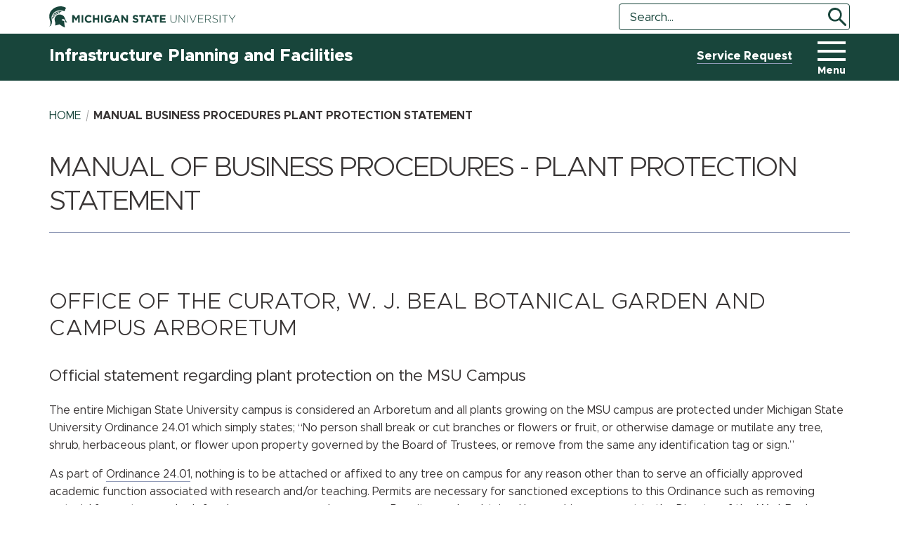

--- FILE ---
content_type: text/html; charset=UTF-8
request_url: https://ipf.msu.edu/manual-business-procedures-plant-protection-statement
body_size: 7325
content:
<!DOCTYPE html>
<!--  -->
<html lang="en" dir="ltr" prefix="content: http://purl.org/rss/1.0/modules/content/  dc: http://purl.org/dc/terms/  foaf: http://xmlns.com/foaf/0.1/  og: http://ogp.me/ns#  rdfs: http://www.w3.org/2000/01/rdf-schema#  schema: http://schema.org/  sioc: http://rdfs.org/sioc/ns#  sioct: http://rdfs.org/sioc/types#  skos: http://www.w3.org/2004/02/skos/core#  xsd: http://www.w3.org/2001/XMLSchema# ">
  <head>
    <meta charset="utf-8" />
<script async src="https://www.googletagmanager.com/gtag/js?id=UA-41850402-1"></script>
<script>window.dataLayer = window.dataLayer || [];function gtag(){dataLayer.push(arguments)};gtag("js", new Date());gtag("set", "developer_id.dMDhkMT", true);gtag("config", "UA-41850402-1", {"groups":"default","anonymize_ip":true,"page_placeholder":"PLACEHOLDER_page_path","allow_ad_personalization_signals":false});</script>
<link rel="canonical" href="https://ipf.msu.edu/manual-business-procedures-plant-protection-statement" />
<meta name="Generator" content="Drupal 10 (https://www.drupal.org)" />
<meta name="MobileOptimized" content="width" />
<meta name="HandheldFriendly" content="true" />
<meta name="viewport" content="width=device-width, initial-scale=1.0" />
<link rel="icon" href="/themes/ipf/images/favicon.ico" type="image/vnd.microsoft.icon" />

    <title>Manual of Business Procedures - Plant Protection Statement | Infrastructure Planning and Facilities</title>
    <link rel="stylesheet" media="all" href="/sites/default/files/css/css_V9JSGnysF9WK3RdJKyNYhZ1FyzCUaiNuJQUlW1XSk9E.css?delta=0&amp;language=en&amp;theme=ipf&amp;include=eJxdjEsKwzAMBS8krCMFxVIcEcUylt02ty-UfqCbx8wsXnEvJgtVsmtoDix_AeKKISeuFALaNizmKxnIY5jWA7nPRpbeCvkQ1uF9oZy9s3rFL6Wtex1SGW4q98DXptN5mkCjTqVT2-Nz-Stp1jZX09iFn0TURc0" />
<link rel="stylesheet" media="all" href="/sites/default/files/css/css_FL6zVn6QReD-L4LMNaEWdj3ouy603ShEAsmzLdtvX2s.css?delta=1&amp;language=en&amp;theme=ipf&amp;include=eJxdjEsKwzAMBS8krCMFxVIcEcUylt02ty-UfqCbx8wsXnEvJgtVsmtoDix_AeKKISeuFALaNizmKxnIY5jWA7nPRpbeCvkQ1uF9oZy9s3rFL6Wtex1SGW4q98DXptN5mkCjTqVT2-Nz-Stp1jZX09iFn0TURc0" />

    
    <meta name="theme-color" content="#18453B">
    <!-- CABS general-purpose kit -->
    <link rel="stylesheet" type="text/css" href="https://msu-p-001.sitecorecontenthub.cloud/api/public/content/1a1d46b45afb40eda6ebf4ed44077295" />
  </head>
          
      <body class="page-manual-business-procedures-plant-protection-statement section-manual-business-procedures-plant-protection-statement page-node-3642 role--anonymous with-subnav not-front no-sidebar">
    
      <div class="dialog-off-canvas-main-canvas" data-off-canvas-main-canvas>
    <div class="header__off-canvas">
  <button id="close-nav-button" class="show-mobile show-mobile--interior" data-menutoggle="">Close menu &rarr;</button>
    <div class="nav--main">
    <nav role="navigation" aria-labelledby="block-mainnavigation-menu" id="block-mainnavigation" class="block block-menu navigation menu--main">
            
  <h2 class="visually-hidden" id="block-mainnavigation-menu">Main navigation</h2>
  

        
                    <ul class="menu main-menu menu--level-1">
    
    
                <li class="menu__item main-menu__item">
        <a href="/" class="menu__link" data-drupal-link-system-path="&lt;front&gt;">Home</a>
              </li>
                <li class="menu__item main-menu__item menu__item--has-child">
        <a href="/about" class="menu__link" data-drupal-link-system-path="node/28">About</a>
                                  <ul class="menu--level-2">
    
                                
                <li class="menu__item main-menu__item menu__item--has-child">
        <a href="/about" class="menu__link" data-drupal-link-system-path="node/28">Overview</a>
              </li>
                <li class="menu__item main-menu__item">
        <a href="/about/career-opportunities" class="menu__link" data-drupal-link-system-path="node/29">Employment Opportunities</a>
              </li>
                <li class="menu__item main-menu__item">
        <a href="/about/news" class="menu__link" data-drupal-link-system-path="node/31">News</a>
              </li>
                <li class="menu__item main-menu__item">
        <a href="/about/culture" class="menu__link" data-drupal-link-system-path="node/206">Culture</a>
              </li>
                <li class="menu__item main-menu__item">
        <a href="/giving" title="Help IPF provide MSU with best-in-class facilities and infrastructure services to help Spartans change the world." class="menu__link" data-drupal-link-system-path="node/4583">Giving: How to support IPF</a>
              </li>
                <li class="menu__item main-menu__item">
        <a href="/about/leadership" class="menu__link" data-drupal-link-system-path="node/30">Leadership</a>
              </li>
                <li class="menu__item main-menu__item">
        <a href="/about" class="menu__link" data-drupal-link-system-path="node/28">MSU Manual of Business Procedures</a>
              </li>
                <li class="menu__item main-menu__item">
        <a href="https://ipf.msu.edu/planon" title="Information on Planon program" class="menu__link">Planon</a>
              </li>
                <li class="menu__item main-menu__item">
        <a href="/about/feedback" class="menu__link" data-drupal-link-system-path="node/33">Feedback</a>
              </li>
                <li class="menu__item main-menu__item">
        <a href="/about/contacts" class="menu__link" data-drupal-link-system-path="node/46">Contact</a>
              </li>
              </ul>
      
              </li>
                <li class="menu__item main-menu__item menu__item--has-child">
        <a href="/service-and-billing" class="menu__link" data-drupal-link-system-path="node/2">Service and Billing</a>
                                  <ul class="menu--level-2">
    
                                
                <li class="menu__item main-menu__item menu__item--has-child">
        <a href="/service-and-billing" class="menu__link" data-drupal-link-system-path="node/2">Overview</a>
              </li>
                <li class="menu__item main-menu__item collapsed">
        <a href="/service-and-billing/our-services" class="menu__link" data-drupal-link-system-path="node/3">Our Services</a>
              </li>
                <li class="menu__item main-menu__item">
        <a href="/service-and-billing/service-status" class="menu__link" data-drupal-link-system-path="node/4">Service Status</a>
              </li>
                <li class="menu__item main-menu__item collapsed">
        <a href="/service-and-billing/budgeting-and-billing" class="menu__link" data-drupal-link-system-path="node/5">Budgeting and Billing</a>
              </li>
                <li class="menu__item main-menu__item">
        <a href="/service-and-billing/service-level-agreement-initiative" class="menu__link" data-drupal-link-system-path="node/4853">Service Level Agreement Initiative</a>
              </li>
              </ul>
      
              </li>
                <li class="menu__item main-menu__item menu__item--has-child">
        <a href="/real-estate-and-capital-planning" class="menu__link" data-drupal-link-system-path="node/6">Real Estate and Capital Planning</a>
                                  <ul class="menu--level-2">
    
                                
                <li class="menu__item main-menu__item menu__item--has-child">
        <a href="/real-estate-and-capital-planning" class="menu__link" data-drupal-link-system-path="node/6">Overview</a>
              </li>
                <li class="menu__item main-menu__item">
        <a href="/real-estate-and-capital-planning/partners" class="menu__link" data-drupal-link-system-path="node/10">Partners</a>
              </li>
                <li class="menu__item main-menu__item">
        <a href="/real-estate-and-capital-planning/construction-standards" class="menu__link" data-drupal-link-system-path="node/1257">Planning and Construction Standards</a>
              </li>
                <li class="menu__item main-menu__item">
        <a href="/campus-plan" title="MSU Facilities and Land Use Plan" class="menu__link" data-drupal-link-system-path="node/4563">MSU Facilities and Land Use Plan</a>
              </li>
                <li class="menu__item main-menu__item">
        <a href="/real-estate-and-capital-planning/facility-information" class="menu__link" data-drupal-link-system-path="node/1174">Facility Information</a>
              </li>
                <li class="menu__item main-menu__item">
        <a href="/real-estate-and-capital-planning/capital-renewal-program" class="menu__link" data-drupal-link-system-path="node/639">Capital Renewal Program</a>
              </li>
                <li class="menu__item main-menu__item">
        <a href="/real-estate-and-capital-planning/current-projects" class="menu__link" data-drupal-link-system-path="node/8">Current Projects</a>
              </li>
                <li class="menu__item main-menu__item">
        <a href="/real-estate-and-capital-planning/real-estate-operations" class="menu__link" data-drupal-link-system-path="node/4265">Real Estate Operations</a>
              </li>
              </ul>
      
              </li>
                <li class="menu__item main-menu__item menu__item--has-child">
        <a href="/environment" class="menu__link" data-drupal-link-system-path="node/11">Environment</a>
                                  <ul class="menu--level-2">
    
                                
                <li class="menu__item main-menu__item menu__item--has-child">
        <a href="/environment" class="menu__link" data-drupal-link-system-path="node/11">Overview</a>
              </li>
                <li class="menu__item main-menu__item">
        <a href="/environment/energy" class="menu__link" data-drupal-link-system-path="node/204">Energy</a>
              </li>
                <li class="menu__item main-menu__item">
        <a href="/environment/water" class="menu__link" data-drupal-link-system-path="node/205">Water</a>
              </li>
                <li class="menu__item main-menu__item">
        <a href="/environment/surplus-and-recycling" class="menu__link" data-drupal-link-system-path="node/207">Surplus and Recycling</a>
              </li>
              </ul>
      
              </li>
                <li class="menu__item main-menu__item">
        <a href="/vehicle-procurement-and-purchase-guidelines" class="menu__link" data-drupal-link-system-path="node/6992">Vehicle Procurement and Purchase Guidelines</a>
              </li>
                </ul>
      


  </nav>
<div class="views-element-container block-views block-views-block-footer-menu-links" id="block-views-block-footer-menu-links">
  
    
      <div><div class="js-view-dom-id-68fc35a59a338fce82ab8035755ad7cbc055875e4dc9f2c314c421f9c72a4fb7">
  
  
  

  
  
  

      <div class="views-row"><div class="nav--main__lower" role="navigation">
      <a href="https://apps.gis.msu.edu/construction/closures-and-detours/" class="icon-and-link icon-and-link--dark">
      <svg class="icon-svg icon-link__icon icon-link__icon--small">
        <use xlink:href="#icon-detour"></use>
      </svg>
      <div class="icon-link__name">Detours</div>
    </a>
          <a href="/alerts" class="icon-and-link icon-and-link--dark">
      <svg class="icon-svg icon-link__icon icon-link__icon--small">
        <use xlink:href="#icon-bell"></use>
      </svg>
      <div class="icon-link__name">Alerts</div>
    </a>
  </div></div>

    

  
  

  
  
</div>
</div>

  </div>

  </div>

</div>
<div id="page-wrapper" class="page-wrapper">
  <div id="page">
    <header id="header" role="banner" aria-label="Site header">
	<div id="skip">
		<a href="#content" class="skip-nav visually-hidden">Skip to Main Content</a>
	</div>
	<div class="header--upper">
		<div class="container gutter">
			<div class="header-row">
				<div class="header__masthead">
					<a href="https://msu.edu" class="header__masthead-link" target="_blank">
						<img src="/themes/ipf/images/masthead-helmet-green.svg" alt="Michigan State University homepage" />
					</a>
				</div>
				<div class="header__search">
					<div class="form-item">
						<label for="search" class="visually-hidden" aria-hidden="true">Search</label>
						<div class="form-item--inline-block">
							
<div id="search-tool-box">
<!-- u.search.msu.edu BEGIN - fill in the form values -->

<!-- action must be equal to "//u.search.msu.edu/index.php" when using Search -->
     <form action="//u.search.msu.edu/index.php" method="get">

    <input type="hidden" name="client" value="Infrastructure Planning and Facilities" />
    <input type="hidden" name="sitesearch" value="ipf.msu.edu" />
<!-- OPTIONAL - value should be equal to your Google v4 analytics number G-####### -->
                <input type="hidden" name="analytics" value="UA-41850402-1" />

<!-- u.search.msu.edu END -->

<label class="visually-hidden" for="q">Search Tool</label>
<!-- <input id="q" name="q" placeholder="Search… " /> -->
<input class="image-replaced--search form-search" placeholder="Search..." type="search" id="q" name="q" size="15" maxlength="128">

<!-- <input id="btn_search" type="submit" value="search button" /> -->
<input class="image-replace--search js-form-submit form-submit" type="submit">
</form>
</div>

							<!-- <input type="text" class="image-replaced--search" name="search" id="search" placeholder="Search"> -->
							<!-- <input type="submit" class="clearfix image-replace--search" value="Search" /> -->
						</div>
					</div>
				</div>
			</div>
		</div>
	</div>
	<div class="header">
		<div class="container gutter">
			<div class="header-row">
				<div class="header-row__name">
											<a href="/" class="header__site-title ts-h1">Infrastructure Planning and Facilities</a>
									</div>
				<div class="header-row__links">
					<a href="https://planon.msu.edu" target="_blank" class="link--underlined">Service Request</a>
					<button type="button" class="show-mobile" id="open-nav-button" data-menutoggle="">
						<span class="menu-bars">
							<span class="menu-bar"></span>
							<span class="menu-bar"></span>
							<span class="menu-bar"></span>
						</span>
						<span class="menu-text">Menu</span>
					</button>
				</div>
			</div>
		</div>
	</div>
</header>
    
            <div class="non-header-wrapper">
      <div id="main-wrapper" class="layout-main-wrapper layout-container clearfix">
        <div id="main" class="layout-main clearfix">
            <div>
    <div id="block-ipf-breadcrumbs" class="block-system block-ipf-breadcrumbs">
  
    
        <div class="container gutter">
    <nav class="breadcrumb" role="navigation" aria-labelledby="system-breadcrumb">
      <h2 id="system-breadcrumb" class="visually-hidden">Breadcrumb</h2>
      <ol class="breadcrumb__list">
              <li>
                      <a href="/">Home</a>
                  </li>
              <li>
                      manual business procedures plant protection statement
                  </li>
            </ol>
    </nav>
  </div>

  </div>

  </div>

            <main id="content" class="column main-content" role="main">
              
              <div class="container gutter">

                
                <div class="content-wrapper no-margin">
                  <div class="page-content">
                    <section class="section">
                      <a id="main-content" tabindex="-1"></a>
                        <div>
    <div data-drupal-messages-fallback class="hidden"></div><div id="block-ipf-page-title" class="block-core block-ipf-page-title">
  
    
      
  <h1 class="heading--underlined heading--page-title">
<span property="schema:name">Manual of Business Procedures - Plant Protection Statement</span>
</h1>

  </div>
<div id="block-ipf-content" class="block-system block-ipf-content">
  
    
      

<article data-history-node-id="3642" about="/manual-business-procedures-plant-protection-statement" typeof="schema:WebPage" class="node">

      <header>
      
              <span property="schema:name" content="Manual of Business Procedures - Plant Protection Statement" class="hidden"></span>


      
          </header>
  
  <div class="content">
      <div class="paragraph paragraph--type--full-width-content paragraph--view-mode--default">
          
            <div class="full_width_content__long-formatted-text"><h2><span>Office of the Curator, W. J. Beal Botanical Garden and Campus Arboretum</span></h2>

<h3><strong><span>Official statement regarding plant protection on the MSU Campus</span></strong></h3>

<p><span>The entire Michigan State University campus is considered an Arboretum and all plants growing on the&nbsp;MSU campus are protected under Michigan State University Ordinance 24.01 which simply states; “No&nbsp;person shall break or cut branches or flowers or fruit, or otherwise damage or mutilate any tree, shrub,&nbsp;herbaceous plant, or flower upon property governed by the Board of Trustees, or remove from the same&nbsp;any identification tag or sign.”&nbsp;</span></p>

<p><span>As part of <a href="https://trustees.msu.edu/bylaws-ordinances-policies/ordinances/ordinance-24.00.html">Ordinance 24.01</a>, <span><span><span>nothing is to be attached or affixed to any tree on campus for any reason&nbsp;other than to serve an officially approved academic function associated with research and/or teaching. Permits are necessary for sanctioned exceptions to this Ordinance such as removing material from a tree or shrub for classroom or research purposes. Permits may be obtained by a making a request to the Director of the W. J. Beal Botanical Garden and MSU Campus Arboretum, or from the Campus Natural Areas Committee, where appropriate. </span></span></span></span></p>

<p><span>Therefore, due to the potential damage attachments of any sort can impart to the trees, shrubs or&nbsp;plants, attachments are strictly prohibited and their removal enforced. This includes not locking bicycles&nbsp;or any other portable devices to trees; not tying posters, flags, kites, banners, tents or tarps to trees; not&nbsp;affixing via string, rope, twine, cordage, wire, staples, cable ties, tape, nails, screws or any other type of&nbsp;fastener any sort of signs, posters, bulletins or any other type of flier to trees; no tree climbing either&nbsp;with or without ropes (unless conducted under the supervision of the Campus Arborist and tree crew as&nbsp;part of tree maintenance and/or safety training); and no slacklining or affixing hammocks, swings, or&nbsp;bird feeders.</span></p>

<p>&nbsp;</p>

<p>Dr. Alan Prather</p>

<p>Associate Professor of&nbsp;Plant Biology</p>

<p>Director, MSU Herbarium</p>

<p>Interim Director,&nbsp;W.J. Beal Botanical Garden and MSU Campus Arboretum</p>

<p>&nbsp;</p>

<p>Jerry Wahl</p>

<p>Campus Arborist</p>

<p>Landscape Services</p>

<p>MSU Infrastructure Planning and Facilities</p></div>
      
      </div>

  </div><!-- /.content -->

      <div class="links">
      
    </div><!-- /.links -->
  
</article><!-- /.node -->

  </div>

  </div>


                      <div class="container gutter">
                        
                      </div>
                    </section>
                  </div>

                                                    </div>
              </div>

            </main>
        </div>
      </div>
            <footer role="contentinfo">
  <div class="footer">
    <div class="container gutter">
        <div>
    <div class="views-element-container block-views block-views-block-footer-footer" id="block-views-block-footer-footer">
  
    
      <div><div class="js-view-dom-id-f983075952a94fbb20f36d15b229e26449edb75d46b560c5a9ffec85453451b9">
  
  
  

  
  
  

      <div class="views-row"><div class="footer-row">
  <div class="footer-row__left">
    <div class="footer-row__social">
              <a href="https://www.facebook.com/MSUFacilities" class="social-link">
          <svg class="icon-svg social-link__icon">
            <use xlink:href="#icon-facebook"></use>
          </svg>
          <span class="visually-hidden">Follow IPF on Facebook</span>
        </a>
                    <a href="https://twitter.com/facilitiesmsu" class="social-link">
          <svg class="icon-svg social-link__icon">
            <use xlink:href="#icon-twitter"></use>
          </svg>
          <span class="visually-hidden">Follow IPF on Twitter</span>
        </a>
                    <a href="https://www.instagram.com/facilitiesmsu/" class="social-link">
          <svg class="icon-svg social-link__icon">
            <use xlink:href="#icon-instagram"></use>
          </svg>
          <span class="visually-hidden">Follow IPF on Instagram</span>
        </a>
          </div>
    <div class="footer-row__contact">
      <strong class="footer__title">Infrastructure Planning and Facilities</strong>
      <div class="footer__address">1147 Chestnut Road, Room 101<br />
East Lansing, MI 48824</div>
              <a href="https://michiganstate.sharepoint.com/sites/IPFIntranet" target="_blank" class="link--underlined">Hub Login</a>
          </div>
  </div>
  <div class="footer-row__right">
          <a href="https://apps.gis.msu.edu/construction/closures-and-detours/" class="icon-and-link icon-and-link--dark">
        <svg class="icon-svg icon-link__icon">
          <use xlink:href="#icon-detour"></use>
        </svg>
        <div class="icon-link__name">Detours</div>
      </a>
                  <a href="/alerts" class="icon-and-link icon-and-link--dark">
        <svg class="icon-svg icon-link__icon">
          <use xlink:href="#icon-bell"></use>
        </svg>
        <div class="icon-link__name">Alerts</div>
      </a>
      </div>
</div></div>

    

  
  

  
  
</div>
</div>

  </div>

  </div>

    </div>
  </div>
  <div class="region-lightgray">
    <section class="msu-branding container-medium gutter">
      <h2 class="visually-hidden">Michigan State University Info</h2>
      <div class="media-object">
        <div class="media-object__image msu-branding_image">
          <a href="https://msu.edu/" target="_blank">
            <img src="/themes/ipf/images/wordmark.svg" alt="Michigan State University">
          </a>
          <br>
        </div>
        <div class="media-object__body">
          <div class="msu-branding_nav-wrap">
            <div class="item-list">
              <ul>
                <li>
                  <a href="/privacy">Privacy Statement</a>
                </li>
                <li>
                  <a href="/accessibility">Site Accessibility</a>
                </li>
                <li>
                  <a href="/sitemap">Sitemap</a>
                </li>
              </ul>
            </div>
          </div>
          <div class="msu-branding_text-wrap">
            Call MSU: <a href="tel:+15173551855" rel="nofollow">(517) 355-1855</a> |
            Visit: <a href="https://msu.edu/" target="_blank">msu.edu</a> |
            <a href="https://civilrights.msu.edu/policies/Notice-of-Non-Discrimination-Anti-Harassment-and-Non-Retaliation.html" target="_blank">Notice of Nondiscrimination</a><br>
            <span class="text-bold">SPARTANS WILL.</span> | &copy; Michigan State University
          </div>
        </div>
      </div>
    </section>
  </div>
</footer>
    </div>
  </div>
</div>
  </div>

    
    <script type="application/json" data-drupal-selector="drupal-settings-json">{"path":{"baseUrl":"\/","pathPrefix":"","currentPath":"node\/3642","currentPathIsAdmin":false,"isFront":false,"currentLanguage":"en"},"pluralDelimiter":"\u0003","suppressDeprecationErrors":true,"google_analytics":{"account":"UA-41850402-1","trackOutbound":true,"trackMailto":true,"trackTel":true,"trackDownload":true,"trackDownloadExtensions":"7z|aac|arc|arj|asf|asx|avi|bin|csv|doc(x|m)?|dot(x|m)?|exe|flv|gif|gz|gzip|hqx|jar|jpe?g|js|mp(2|3|4|e?g)|mov(ie)?|msi|msp|pdf|phps|png|ppt(x|m)?|pot(x|m)?|pps(x|m)?|ppam|sld(x|m)?|thmx|qtm?|ra(m|r)?|sea|sit|tar|tgz|torrent|txt|wav|wma|wmv|wpd|xls(x|m|b)?|xlt(x|m)|xlam|xml|z|zip"},"data":{"extlink":{"extTarget":true,"extTargetNoOverride":true,"extNofollow":false,"extNoreferrer":false,"extFollowNoOverride":false,"extClass":"0","extLabel":"(link is external)","extImgClass":false,"extSubdomains":false,"extExclude":"","extInclude":"","extCssExclude":".footer, .button, .button-outline, .contact-person, .nav--main, .alerts, .header","extCssExplicit":"","extAlert":false,"extAlertText":"This link will take you to an external web site. We are not responsible for their content.","mailtoClass":"0","mailtoLabel":"(link sends email)","extUseFontAwesome":false,"extIconPlacement":"append","extFaLinkClasses":"fa fa-external-link","extFaMailtoClasses":"fa fa-envelope-o","whitelistedDomains":null}},"ckeditorAccordion":{"accordionStyle":{"collapseAll":1,"keepRowsOpen":0,"animateAccordionOpenAndClose":1,"openTabsWithHash":0}},"user":{"uid":0,"permissionsHash":"43881cd9efba69348a207d376ecde3ed601ab61b5737bf1d6a572d85cf4286eb"}}</script>
<script src="/sites/default/files/js/js_bT9tPvmSwuKl_cNoc_LpBWnFPuf5Mv3Tom8yF5nFIR0.js?scope=footer&amp;delta=0&amp;language=en&amp;theme=ipf&amp;include=eJxdjEsKwzAMBS8krCMFxVIcEcUylt02ty-UfqCbx8wsXnEvJgtVsmtoDix_AeKKISeuFALaNizmKxnIY5jWA7nPRpbeCvkQ1uF9oZy9s3rFL6Wtex1SGW4q98DXptN5mkCjTqVT2-Nz-Stp1jZX09iFn0TURc0"></script>
<script src="//cdn.jsdelivr.net/jquery.scrollto/2.1.2/jquery.scrollTo.min.js"></script>
<script src="//cdn.jsdelivr.net/jquery.localscroll/1.4.0/jquery.localScroll.min.js"></script>
<script src="/sites/default/files/js/js_2ClYxwBuCvRqRZ702RWLqPHUPuwIFB6SmtfF-GP1tiU.js?scope=footer&amp;delta=3&amp;language=en&amp;theme=ipf&amp;include=eJxdjEsKwzAMBS8krCMFxVIcEcUylt02ty-UfqCbx8wsXnEvJgtVsmtoDix_AeKKISeuFALaNizmKxnIY5jWA7nPRpbeCvkQ1uF9oZy9s3rFL6Wtex1SGW4q98DXptN5mkCjTqVT2-Nz-Stp1jZX09iFn0TURc0"></script>
<script src="/modules/contrib/ckeditor_accordion/js/accordion.frontend.min.js?t6bzn6"></script>

      <script>
// new chat code
(function (g, e, n, es, ys) {
    g['_genesysJs'] = e;
    g[e] = g[e] || function () {
      (g[e].q = g[e].q || []).push(arguments)
    };
    g[e].t = 1 * new Date();
    g[e].c = es;
    ys = document.createElement('script'); ys.async = 1; ys.src = n; ys.charset = 'utf-8'; document.head.appendChild(ys);
  })(window, 'Genesys', 'https://apps.usw2.pure.cloud/genesys-bootstrap/genesys.min.js', {
    environment: 'prod-usw2',
    deploymentId: 'ee84c975-16c4-47d5-ab5c-acce9e0c29ee'
  });
  </script>
  <script type="text/javascript" src="/_Incapsula_Resource?SWJIYLWA=719d34d31c8e3a6e6fffd425f7e032f3&ns=1&cb=1684506686" async></script></body>
</html>


--- FILE ---
content_type: text/css
request_url: https://ipf.msu.edu/sites/default/files/css/css_FL6zVn6QReD-L4LMNaEWdj3ouy603ShEAsmzLdtvX2s.css?delta=1&language=en&theme=ipf&include=eJxdjEsKwzAMBS8krCMFxVIcEcUylt02ty-UfqCbx8wsXnEvJgtVsmtoDix_AeKKISeuFALaNizmKxnIY5jWA7nPRpbeCvkQ1uF9oZy9s3rFL6Wtex1SGW4q98DXptN5mkCjTqVT2-Nz-Stp1jZX09iFn0TURc0
body_size: 16790
content:
/* @license GNU-GPL-2.0-or-later https://www.drupal.org/licensing/faq */
html{font-family:sans-serif;line-height:1.15;-ms-text-size-adjust:100%;-webkit-text-size-adjust:100%}body{margin:0}article,aside,footer,header,nav,section{display:block}h1{font-size:2em;margin:0.67em 0}figcaption,figure,main{display:block}figure{margin:1em 40px}hr{-webkit-box-sizing:content-box;box-sizing:content-box;height:0;overflow:visible}pre{font-family:monospace,monospace;font-size:1em}a{background-color:transparent;-webkit-text-decoration-skip:objects}a:active,a:hover{outline-width:0}abbr[title]{border-bottom:none;text-decoration:underline;-webkit-text-decoration:underline dotted;text-decoration:underline dotted}b,strong{font-weight:inherit}b,strong{font-weight:bolder}code,kbd,samp{font-family:monospace,monospace;font-size:1em}dfn{font-style:italic}mark{background-color:#ff0;color:#000}small{font-size:80%}sub,sup{font-size:75%;line-height:0;position:relative;vertical-align:baseline}sub{bottom:-0.25em}sup{top:-0.5em}audio,video{display:inline-block}audio:not([controls]){display:none;height:0}img{border-style:none}svg:not(:root){overflow:hidden}button,input,optgroup,select,textarea{font-family:sans-serif;font-size:100%;line-height:1.15;margin:0}button,input{overflow:visible}button,select{text-transform:none}button,html [type="button"],[type="reset"],[type="submit"]{-webkit-appearance:button}button::-moz-focus-inner,[type="button"]::-moz-focus-inner,[type="reset"]::-moz-focus-inner,[type="submit"]::-moz-focus-inner{border-style:none;padding:0}button:-moz-focusring,[type="button"]:-moz-focusring,[type="reset"]:-moz-focusring,[type="submit"]:-moz-focusring{outline:1px dotted ButtonText}fieldset{border:1px solid #c0c0c0;margin:0 2px;padding:0.35em 0.625em 0.75em}legend{-webkit-box-sizing:border-box;box-sizing:border-box;color:inherit;display:table;max-width:100%;padding:0;white-space:normal}progress{display:inline-block;vertical-align:baseline}textarea{overflow:auto}[type="checkbox"],[type="radio"]{-webkit-box-sizing:border-box;box-sizing:border-box;padding:0}[type="number"]::-webkit-inner-spin-button,[type="number"]::-webkit-outer-spin-button{height:auto}[type="search"]{-webkit-appearance:textfield;outline-offset:-2px}[type="search"]::-webkit-search-cancel-button,[type="search"]::-webkit-search-decoration{-webkit-appearance:none}::-webkit-file-upload-button{-webkit-appearance:button;font:inherit}details,menu{display:block}summary{display:list-item}canvas{display:inline-block}template{display:none}[hidden]{display:none}html{font-size:62.5%;-webkit-box-sizing:border-box;box-sizing:border-box}*,*:after,*:before{-webkit-box-sizing:inherit;box-sizing:inherit}body{font-size:1.6rem;color:#393535;line-height:1.6;font-family:"Metropolis","Open Sans",sans-serif;background:#fff;overflow-x:hidden}::-moz-selection{background:#18453B;color:#fff}::selection{background:#18453B;color:#fff}::-moz-selection{background:#18453B;color:#fff}.checkboxes{padding:0;margin:0}.checkbox_item{position:relative;padding:0;margin:15px 0 0 0;list-style:none}.checkbox_item:first-of-type{margin-top:0}.checkbox_box{position:absolute;top:0;left:0;opacity:0}.checkbox_label{display:inline-block;padding:3px 0 3px 50px;margin:0;cursor:pointer}.checkbox_label:before,.checkbox_label:after{-webkit-transform:translateY(-50%);-ms-transform:translateY(-50%);transform:translateY(-50%);top:50%}.checkbox_label:before{position:absolute;content:'';display:inline-block;-webkit-transition:all .2s ease-in-out;-o-transition:all .2s ease-in-out;transition:all .2s ease-in-out;left:0;z-index:1;width:34px;height:34px;border:3px solid transparent;border-top-style:none;border-right-style:none}.checkbox_label:after{position:absolute;content:'';display:inline-block;left:0;width:34px;height:34px;border:3px solid #000;background:inherit;cursor:pointer}.checkbox_box:checked+.checkbox_label:before{-webkit-transform:rotate(-45deg);-ms-transform:rotate(-45deg);transform:rotate(-45deg);left:4px;margin-top:-5px;width:26px;height:10px;border-color:#000}input[type="email"],input[type="number"],input[type="search"],input[type="text"],input[type="tel"],input[type="url"],input[type="password"],textarea,select{min-height:38px;padding:15px 10px;background-color:#fff;border:1px solid #D1D1D1;border-radius:4px;-webkit-box-shadow:none;box-shadow:none;-webkit-box-sizing:border-box;box-sizing:border-box;font-family:"Metropolis","Open Sans",sans-serif;max-width:100%}input[type="email"],input[type="number"],input[type="search"],input[type="text"],input[type="tel"],input[type="url"],input[type="password"],textarea{-webkit-appearance:none;-moz-appearance:none;appearance:none}textarea{min-height:65px;padding-top:6px;padding-bottom:6px}input[type="email"]:focus,input[type="number"]:focus,input[type="search"]:focus,input[type="text"]:focus,input[type="tel"]:focus,input[type="url"]:focus,input[type="password"]:focus,textarea:focus,select:focus{border:1px solid #909ab7;outline:0}label,legend{display:block;margin-bottom:.5rem;font-weight:600}fieldset{min-width:0}fieldset legend{padding:0 10px}input[type="checkbox"],input[type="radio"]{display:inline}label>.label-body{display:inline-block;margin-left:.5rem;font-weight:normal}.search-block-form form{position:relative}.form-item{margin-bottom:15px}.form-item--inline-block{position:relative;display:inline-block}.form-item--inline-block label{display:inline-block}.header__search .form-item--inline-block{width:100%}.form-select{height:38px;padding:0}.form-required{position:relative}.form-required:after{content:'*';color:#D2345F;font-weight:700}.form-item .description{font-style:italic}.js-form-type-checkbox label{display:inline}.job_posting__job-application-form{background:#F4F4F4;border-radius:35px;padding:5px 20px 30px}h1,.ts-h1{font-size:3.5rem;margin-top:8.75rem;margin-bottom:3.5rem;text-transform:uppercase;font-weight:300}@media (min-width:980px){h1,.ts-h1{font-size:4rem;margin-top:10rem;margin-bottom:4rem}}h2,.ts-h2{font-size:3.2rem;margin-top:8rem;margin-bottom:3.2rem;text-transform:uppercase;font-weight:300}hr+h2,hr+.ts-h2{margin-top:3.2rem}h3,.ts-h3{font-size:2.3rem;margin-top:3.45rem;margin-bottom:2.3rem;font-weight:300}hr+h3,hr+.ts-h3{margin-top:2.3rem}h4,.ts-h4{font-size:1.6rem;margin-top:2.4rem;margin-bottom:1.6rem;font-weight:500}hr+h4,hr+.ts-h4{margin-top:1.6rem}h5,.ts-h5{font-size:1.4rem;margin-top:3.5rem;margin-bottom:1.4rem;font-weight:500}hr+h5,hr+.ts-h5{margin-top:1.4rem}h6,.ts-h6{font-size:1.2rem;margin-top:3rem;margin-bottom:1.2rem;font-weight:500}hr+h6,hr+.ts-h6{margin-top:1.2rem}h1,h2,h3,h4,h5,h6{line-height:1.2;color:#393535}h1 a,h2 a,h3 a,h4 a,h5 a,h6 a{text-decoration:none}.heading--hero{letter-spacing:-1px;font-size:8rem}.heading--underlined{font-weight:300;position:relative;padding-bottom:20px;margin-bottom:40px}.front .heading--underlined{font-size:2.5rem}.heading--underlined.heading--underlined-sm{padding-bottom:13.33333px}.heading--underlined.heading--underlined-sm:after{content:'';position:absolute;bottom:0;left:50%;-webkit-transform:translateX(-50%);-ms-transform:translateX(-50%);transform:translateX(-50%);height:1px;width:200px;background:#909ab7}.heading--underlined:not(.heading--underlined-sm){letter-spacing:-2px;border-bottom:1px solid #909ab7}h1.heading--underlined{margin-top:0}.heading--no-top{margin-top:0}img,svg{max-width:100%}img{height:auto}.icon-svg{fill:currentColor}.image--captioned{position:relative;line-height:0;display:inline-block;max-width:100%}.image--captioned figcaption{position:absolute;bottom:0;line-height:1.3;padding:15px;color:#fff;font-size:1.4rem;background-color:#191818;background-color:rgba(25,24,24,0.6)}.image--captioned figcaption p:first-of-type{margin-top:0}.image--captioned figcaption p:last-of-type{margin-bottom:0}.image--rounded{border-radius:50%}a{color:#393535;text-decoration:none}a:hover,a:focus,a:active{text-decoration:underline}.page-content a:not(.button):not(.button-outline):not(.line):not(.news-item):not(.service-item--box):not(.pager__link),a.link--underlined{border-bottom:1px solid #909ab7;padding-bottom:2px;-webkit-transition:100ms all ease-in-out;-o-transition:100ms all ease-in-out;transition:100ms all ease-in-out}.page-content a:not(.button):not(.button-outline):not(.line):not(.news-item):not(.service-item--box):not(.pager__link):hover,.page-content a:not(.button):not(.button-outline):not(.line):not(.news-item):not(.service-item--box):not(.pager__link):focus,.page-content a:not(.button):not(.button-outline):not(.line):not(.news-item):not(.service-item--box):not(.pager__link):active,a.link--underlined:hover,a.link--underlined:focus,a.link--underlined:active{text-decoration:none;-webkit-transition:100ms all ease-in-out;-o-transition:100ms all ease-in-out;transition:100ms all ease-in-out;padding-bottom:1px;border-color:#717ea3}.page-content a:not(.button):not(.button-outline):not(.line):not(.news-item):not(.service-item--box):not(.pager__link).link--underlined-bold,a.link--underlined.link--underlined-bold{font-weight:700;color:#191818;border-color:#909ab7;text-transform:uppercase}.icon-link>*{vertical-align:middle;display:inline-block}.icon-link img{margin-right:10px}.skip-nav{position:absolute !important;height:1px;width:1px;overflow:hidden;-webkit-clip-path:inset(1px 1px 1px 1px);clip-path:inset(1px 1px 1px 1px);-webkit-transform:translate(0,-40px);-ms-transform:translate(0,-40px);transform:translate(0,-40px);opacity:0;width:100%;left:0}.skip-nav:focus{color:#fff;-webkit-transform:translate(0,0);-ms-transform:translate(0,0);transform:translate(0,0);opacity:1;height:auto;top:-1px;display:block;overflow:auto;clip:auto;z-index:50;text-align:center;text-decoration:none;padding:10px;background-color:#18453B;font-weight:700;outline:none;width:100%}.plain-list{margin:0;padding:0}.plain-list li{margin:0;list-style:none}.page-content ul:not(.pager):not(.contextual-links):not(.plain-list):not(.check-list-radio):not(.tabs):not(.entity-moderation-form):not(.pager__items){list-style-type:none}.page-content ul:not(.pager):not(.contextual-links):not(.plain-list):not(.check-list-radio):not(.tabs):not(.entity-moderation-form):not(.pager__items) li{position:relative}.page-content ul:not(.pager):not(.contextual-links):not(.plain-list):not(.check-list-radio):not(.tabs):not(.entity-moderation-form):not(.pager__items) li:before{content:'•';position:absolute;top:1.3rem;left:-1.8rem;-webkit-transform:translateY(-50%);-ms-transform:translateY(-50%);transform:translateY(-50%);color:#909ab7;font-size:2.2rem}.page-content ul:not(.pager):not(.contextual-links):not(.plain-list):not(.check-list-radio):not(.tabs):not(.entity-moderation-form):not(.pager__items) li>ul>li:before{content:'○';font-size:2rem;top:1.2rem}.page-content ul:not(.pager):not(.contextual-links):not(.plain-list):not(.check-list-radio):not(.tabs):not(.entity-moderation-form):not(.pager__items) li>ul>li>ul>li:before{content:'•';font-size:2.8rem;top:1.4rem}.page-content li{margin:5px 0}.svg-gw-gear,.svg-soc-fb,.svg-soc-tw{background:url(/themes/ipf/images/sprites.svg) no-repeat;display:inline-block;vertical-align:middle}.svg-gw-gear{background-position:0 0 !important;width:32px;height:33px}.svg-soc-fb{background-position:57.142857142857146% 0 !important;width:14px;height:24px}.svg-soc-tw{background-position:100% 0 !important;width:24px;height:20px}table{width:100%;border-spacing:0;line-height:1.2;text-align:left;border:1px solid #909ab7;margin:20px 0}table caption{text-align:left;margin:20px 0 3.45rem}th{padding:2rem 1.5rem;border:1px solid #909ab7}td{padding:1.5rem;border:0}thead th{color:#fff;background:#18453B}tbody{border:1px solid #909ab7}tbody tr:nth-child(even) td{background-color:#909ab7;background-color:rgba(144,154,183,0.3)}tbody tr:nth-child(odd) td{background:#fff}.tablesaw-stack tbody tr{border:0}address{font-style:normal}hr{height:1px;border:none;background:#909ab7;margin:40px 0}hr.dotted{border-top:2px dotted #97A2A2;background:none}.text-meta{text-transform:uppercase;font-size:1.5rem}.text-bold{font-weight:700}.site-footer .footer__upper{background:#535054;padding:60px 0;color:#CFCBCB;font-size:1.8rem;font-family:"Metropolis","Open Sans",sans-serif;font-weight:normal}.site-footer .footer__upper h3{color:#CFCBCB;font-size:2.2rem;font-family:"Metropolis","Open Sans",sans-serif}.site-footer .footer__lower{background:#F4F4F4;padding:60px 0 120px}.site-footer .footer__content{float:right;font-size:0.9rem;color:#535054}.site-footer .footer__nav ul{margin:0;padding:0}.site-footer .footer__nav ul li{margin:0;list-style:none}.site-footer .footer__nav li{display:inline-block;color:#000;font-size:1.3rem;font-weight:500;padding:0 8px;border-right:1px solid #97A2A2}.site-footer .footer__nav li:first-child{padding-left:0}.site-footer .footer__nav li:last-child{border:none}.site-footer .footer__nav li a{color:inherit}.site-header .header__upper{background:-webkit-gradient(linear,left bottom,left top,from(#A0A0A0),to(#5C5C5C));background:-webkit-linear-gradient(bottom,#A0A0A0,#5C5C5C);background:-o-linear-gradient(bottom,#A0A0A0,#5C5C5C);background:linear-gradient(to top,#A0A0A0,#5C5C5C);border:1px solid #979797;padding:12px 0}.site-header .header__search{float:right}.site-header .header__search input[type="text"]{background:transparent;max-width:440px;width:85%;height:40px;border:1px solid #F9F1F1;border-radius:3px}.site-header .header__search input[type="submit"]{text-indent:-9999px;width:26px;height:26px;cursor:pointer;border:none;background:url(/assets/images/icon__search.svg) no-repeat;vertical-align:middle}.site-header .header__identity{background:-webkit-gradient(linear,left top,left bottom,from(#303030),to(#484848));background:-webkit-linear-gradient(top,#303030,#484848);background:-o-linear-gradient(top,#303030,#484848);background:linear-gradient(to bottom,#303030,#484848)}.site-header .header__identity h1{color:#fff;font-family:"Metropolis","Open Sans",sans-serif;font-size:3.6rem;font-weight:900;margin:0;padding:30px 0}.site-header .header__nav{background:#676767}.site-header .header__nav ul{margin:0;padding:0}.site-header .header__nav ul li{margin:0;list-style:none}.site-header .header__nav li{display:inline-block;text-transform:uppercase;font-size:1.9rem;font-weight:700;line-height:1.8;border-right:1px solid #ACAAAA;padding:8px 20px;color:#FAFAFA}.site-header .header__nav li:first-child{padding-left:0}.site-header .header__nav li:last-child{border:none}.site-header .header__nav li a{color:inherit}.site-header .header__nav .nav-item--home .icon__home{background:url(/assets/images/icon__home.svg) no-repeat;display:inline-block;vertical-align:middle;width:30px;height:30px}.flex-grid--gutters{margin:-20px 0 -10px}.flex-grid--gutters>.flex-grid-cell{padding:20px 0 0 30px}.flex-grid--gutters-sm{margin:-20px 0 -10px}.flex-grid--gutters-sm>.flex-grid-cell{padding:20px 0 0 30px}@media (min-width:840px){.flex-grid--gutters-sm{margin:-20px 0 5px}.flex-grid--gutters-sm>.flex-grid-cell{padding:20px 0 0 15px}}.flex-grid{display:-webkit-box;display:-ms-flexbox;display:flex;-ms-flex-wrap:wrap;flex-wrap:wrap;padding:0}.flex-column>.flex-grid-cell{-webkit-box-orient:vertical;-webkit-box-direction:normal;-ms-flex-direction:column;flex-direction:column}.flex-align--h{-webkit-box-pack:center;-ms-flex-pack:center;justify-content:center}.flex-align--v{-webkit-box-align:center;-ms-flex-align:center;align-items:center}.flex-grid--flexcells>.flex-grid-cell{display:-webkit-box;display:-ms-flexbox;display:flex}.flex-grid-cell{-webkit-box-flex:0;flex:0 0 100%;-ms-flex:1 0 auto;width:100%;max-width:100%}.lg-flex-grid--1of4>.flex-grid-cell{-webkit-box-flex:0;-ms-flex:0 0 50%;flex:0 0 50%;width:50%;max-width:50%}.lg-flex-grid--1of3>.flex-grid-cell{-webkit-box-flex:0;-ms-flex:0 0 100%;flex:0 0 100%;width:100%;max-width:100%}@media (min-width:840px){.lg-flex-grid--1of4>.flex-grid-cell,.md-flex-grid--1of2>.flex-grid-cell{-webkit-box-flex:0;-ms-flex:0 0 50%;flex:0 0 50%;width:50%;max-width:50%}.md-flex-grid--1of2-first-static{-ms-flex-wrap:nowrap;flex-wrap:nowrap}.md-flex-grid--1of2-first-static>.flex-grid-cell:first-child{-webkit-box-flex:0;-ms-flex:0 1 auto;flex:0 1 auto}.md-flex-grid--1of2-first-static>.flex-grid-cell:last-child{-webkit-box-flex:1;-ms-flex:1 1 auto;flex:1 1 auto}}@media (min-width:980px){.lg-flex-grid--1of4>.flex-grid-cell{-webkit-box-flex:0;-ms-flex:0 0 25%;flex:0 0 25%;width:25%;max-width:25%}.lg-flex-grid--1of3>.flex-grid-cell{-webkit-box-flex:0;-ms-flex:0 0 calc(100% * 0.33333);flex:0 0 calc(100% * 0.33333);width:calc(100% * 0.33333);max-width:calc(100% * 0.33333)}}.grid-3col{display:-webkit-box;display:-ms-flexbox;display:flex}@media (min-width:980px){.grid-3col .grid-item{width:33.3333%;max-width:33.3333%;-webkit-box-flex:1;-ms-flex:1 0 33.3333%;flex:1 0 33.3333%}.grid-3col .grid-item--2col{width:66.6666%;max-width:66.6666%;-webkit-box-flex:1;-ms-flex:1 0 66.6666%;flex:1 0 66.6666%}}.grid-4col{display:-webkit-box;display:-ms-flexbox;display:flex}@media (min-width:980px){.grid-4col .grid-item{width:25%;max-width:25%;-webkit-box-flex:1;-ms-flex:1 0 25%;flex:1 0 25%}.grid-4col .grid-item--2col{width:50%;max-width:50%;-webkit-box-flex:1;-ms-flex:1 0 50%;flex:1 0 50%}.grid-4col .grid-item--3col{width:75%;max-width:75%;-webkit-box-flex:1;-ms-flex:1 0 75%;flex:1 0 75%}}.grid-gutter{-webkit-box-orient:vertical;-webkit-box-direction:normal;-ms-flex-direction:column;flex-direction:column}@media (min-width:980px){.grid-gutter{-webkit-box-orient:horizontal;-webkit-box-direction:normal;-ms-flex-direction:row;flex-direction:row}}.grid-gutter .grid-item{padding-right:30px}.grid-gutter .grid-item:last-of-type{padding-right:0}@supports (display:grid){.grid{display:grid}.grid-gutter-sm{grid-gap:15px}.grid-gutter{grid-gap:30px}@media (min-width:980px){.grid-2col{grid-template-columns:repeat(2,1fr)}.grid-2col .grid-item{width:100%;max-width:100%}.grid-3col{grid-template-columns:repeat(3,1fr)}.grid-3col .grid-item{width:100%;max-width:100%}.grid-4col{grid-template-columns:repeat(4,1fr)}.grid-4col .grid-item{width:100%;max-width:100%}.grid-item--2col{grid-column:span 2;padding-right:0}.grid-item--3col{grid-column:span 3;padding-right:0}}}.gutter{padding-left:15px;padding-right:15px}@media (min-width:600px){.gutter{padding-left:30px;padding-right:30px}}.gutter-sm{padding-left:10px;padding-right:10px}@media (min-width:600px){.gutter-sm{padding-left:15px;padding-right:15px}}.container{width:100%;margin:0 auto;max-width:1200px}.container:after{clear:both;content:'';display:table}.container-medium{width:100%;margin:0 auto;max-width:1000px}.container-medium:after{clear:both;content:'';display:table}.container-content{width:100%;margin:0 auto;max-width:875px}.container-content:after{clear:both;content:'';display:table}.container-narrow{width:100%;margin:0 auto;max-width:700px}.container-narrow:after{clear:both;content:'';display:table}.alerts{color:#fff;text-align:center;padding:40px 30px}.alerts a{color:#fff}.alerts-item{margin-bottom:30px}.alerts__heading{font-weight:300;font-size:2.5rem;color:#fff;margin:0}.alerts__heading-title{margin:0;color:#fff;line-height:1.6}.alerts__icon{width:50px;height:50px}.alerts__link{color:#fff;text-transform:uppercase;position:relative}.alerts__link:not(:last-of-type){margin-right:10px}.alerts__carousel{padding:20px 0}.alerts__slide-content{padding:0 60px}.breadcrumb__list{list-style-type:none;padding:0;margin:40px 0}.breadcrumb__list li{display:inline-block}.breadcrumb{text-transform:uppercase;line-height:1.3;font-weight:700}.breadcrumb a{position:relative;padding-right:13px;color:#18453B;font-weight:400}.breadcrumb a:after{content:'';position:absolute;height:100%;width:1px;background:#A0A0A0;-webkit-transform:translateY(-50%) skew(-10deg);-ms-transform:translateY(-50%) skew(-10deg);transform:translateY(-50%) skew(-10deg);top:50%;margin:0 5px;left:calc(100% - 10px)}.breadcrumb .easy-breadcrumb_segment-title{font-weight:700}.arrow-left,.arrow-right{display:inline-block;position:absolute;top:50%;-webkit-transform:translateY(-50%);-ms-transform:translateY(-50%);transform:translateY(-50%)}.arrow-left>.icon-svg,.arrow-right>.icon-svg{width:32px;height:32px;color:#909ab7;border:2px solid #909ab7;padding:5px;border-radius:50%}.alerts__carousel .arrow-left>.icon-svg,.alerts__carousel .arrow-right>.icon-svg{background:#18453B;color:#fff;border-color:#fff;border-width:0}@media (min-width:980px){.arrow-left>.icon-svg,.arrow-right>.icon-svg{width:48px;height:48px}}.arrow-left{left:0}.arrow-right{right:0}.owl-nav{height:calc(100% - 30px);top:0;z-index:1}.owl-prev{float:left;width:48px;height:100%}.owl-next{float:right;width:48px;height:100%}.owl-dots{text-align:center}.owl-dot{width:16px;height:16px;background:rgba(255,255,255,0.2);display:inline-block;border-radius:50%;margin:0 5px}.owl-dot.active{background:#fff}.owl-stage-outer{padding-top:20px}.alerts__carousel .owl-item{padding:0 40px}.multi-column-content{padding:0 15px}.content-with-image__content h2:first-of-type,.content-with-image__content h3:first-of-type,.content-with-image__content p:first-of-type{margin-top:0}.page-content{word-wrap:break-word}.messages{padding:15px}.messages--status{background:#0DB14B;color:#fff}.messages--status a{color:#fff;text-decoration:underline}.messages--error{background:#D2345F;color:#fff}.messages--error a{color:#fff;text-decoration:underline}.entity-moderation-form{padding:15px}@media (max-width:979px){li.entity-moderation-form__item{width:100%}li.entity-moderation-form__item input,li.entity-moderation-form__item textarea,li.entity-moderation-form__item select{width:100%}}@media (min-width:980px){li.entity-moderation-form__item{margin-right:15px}}li.entity-moderation-form__item .form-item{margin:0}.search-form ~ ol{list-style:none;padding:0}.search-form ~ ol li{margin:15px 0}.views-exposed-form{margin-bottom:30px}.document{padding:15px 20px;border-radius:30px;display:inline-block;margin-bottom:10px;position:relative}.document a:after{content:'';position:absolute;top:0;bottom:0;left:0;right:0}.file{padding-left:20px;display:inline-block;min-height:16px;background-repeat:no-repeat;background-position:left center}[dir="rtl"] .file{padding-left:inherit;padding-right:20px;background-position:right center}.file--general,.file--application-octet-stream{background-image:url(/themes/ipf/images/application-octet-stream.png)}.file--package-x-generic{background-image:url(/themes/ipf/images/package-x-generic.png)}.file--x-office-spreadsheet{background-image:url(/themes/ipf/images/x-office-spreadsheet.png)}.file--x-office-document{background-image:url(/themes/ipf/images/x-office-document.png)}.file--x-office-presentation{background-image:url(/themes/ipf/images/x-office-presentation.png)}.file--text-x-script{background-image:url(/themes/ipf/images/text-x-script.png)}.file--text-html{background-image:url(/themes/ipf/images/text-html.png)}.file--text-plain{background-image:url(/themes/ipf/images/text-plain.png)}.file--application-pdf{background-image:url(/themes/ipf/images/application-pdf.png)}.file--application-x-executable{background-image:url(/themes/ipf/images/application-x-executable.png)}.file--audio{background-image:url(/themes/ipf/images/audio-x-generic.png)}.file--video{background-image:url(/themes/ipf/images/video-x-generic.png)}.file--text{background-image:url(/themes/ipf/images/text-x-generic.png)}.file--image{background-image:url(/themes/ipf/images/image-x-generic.png)}.msu-branding{padding-top:50px;padding-bottom:50px;background:#F4F4F4}.msu-branding a{color:#000;font-weight:500}.msu-branding a:hover,.msu-branding a:focus,.msu-branding a:active{color:#000}.msu-branding_image{margin-bottom:10px}.msu-branding_image a{text-decoration:none}.msu-branding_nav-wrap{font-size:1.4rem}.msu-branding_nav-wrap ul{border-bottom:1px dotted #979797;display:inline-block;margin:0;padding:0 10px 3px 0;list-style:none}.msu-branding_nav-wrap ul:after{clear:both;content:'';display:table}.msu-branding_nav-wrap li{list-style:none;margin:0 !important;padding-right:1em !important;position:relative;float:left}.msu-branding_nav-wrap li:after{content:'';position:absolute;right:0.5em;top:10%;border-right:1px solid #979797;height:80%}.msu-branding_nav-wrap li:last-child{padding-right:0}.msu-branding_nav-wrap li:last-child:after{content:none}.msu-branding_text-wrap{font-size:1rem;line-height:1.7}@media (min-width:840px){.msu-branding{padding:50px 20px}}@media (min-width:980px){.msu-branding_image{text-align:right;margin-bottom:0}}.footer{background:#18453B;padding:30px 0;color:#fff}.footer .link--underlined{color:#fff;font-weight:800}.not-front:not(.page-service-billing-service-catalog) .footer{margin-top:8rem}.footer-row{display:-webkit-box;display:-ms-flexbox;display:flex;-ms-flex-wrap:wrap;flex-wrap:wrap}.footer-row__left{margin-bottom:20px}@media (min-width:980px){.footer-row__left{-webkit-box-flex:1;-ms-flex:1 0 50%;flex:1 0 50%;width:50%;max-width:50%;margin-bottom:0}}.footer-row__right{display:-webkit-box;display:-ms-flexbox;display:flex;-webkit-box-align:center;-ms-flex-align:center;align-items:center}@media (min-width:980px){.footer-row__right{-webkit-box-pack:end;-ms-flex-pack:end;justify-content:flex-end;-webkit-box-flex:1;-ms-flex:1 0 50%;flex:1 0 50%;width:50%;max-width:50%}}.footer-row__contact{margin:10px 0 0;font-size:1.8rem}.footer-row__contact .footer__title{font-size:2.2rem}.footer__address{line-height:1.3;margin:5px 0;font-weight:300;font-size:1.6rem}.header{background:#18453B;padding:5px 0;color:#fff}.header .link--underlined{color:#fff;text-transform:initial;margin-right:30px;font-weight:800;line-height:1;font-size:1.6rem}.header-row{display:-webkit-box;display:-ms-flexbox;display:flex;-webkit-box-orient:vertical;-webkit-box-direction:normal;-ms-flex-direction:column;flex-direction:column}@media (min-width:980px){.header-row{-webkit-box-orient:horizontal;-webkit-box-direction:normal;-ms-flex-direction:row;flex-direction:row;-webkit-box-flex:1;-ms-flex:1 0 auto;flex:1 0 auto;-webkit-box-align:center;-ms-flex-align:center;align-items:center}}.header-row__name{-webkit-box-flex:1;-ms-flex:1 0 auto;flex:1 0 auto;margin:10px 0}.header-row__links{display:-webkit-box;display:-ms-flexbox;display:flex;-webkit-box-align:center;-ms-flex-align:center;align-items:center;-webkit-box-pack:end;-ms-flex-pack:end;justify-content:flex-end}.header__site-title{color:#fff;font-weight:800;text-transform:none;font-size:2.4rem;margin:0;line-height:1}.header__site-title a{color:#fff}.header--upper{background:#fff;padding:5px 0;color:#18453B}.header__masthead{margin-bottom:10px}.header__masthead .header__masthead-link{line-height:0}@media (min-width:980px){.header__masthead{display:-webkit-box;display:-ms-flexbox;display:flex;-webkit-box-flex:1;-ms-flex:1 0 auto;flex:1 0 auto;margin:0}.header__masthead .header__masthead-link img{width:90%}}.header__search .form-item{margin:0}.hero.compat-object-fit{min-height:455px;background-size:cover;background-position:center center}.hero.compat-object-fit .hero__image{opacity:0}.hero__image{background:#18453B;width:100%;height:455px;-o-object-fit:cover;object-fit:cover;-o-object-position:center;object-position:center}.hero--home{display:-webkit-box;display:-ms-flexbox;display:flex;position:relative;overflow:hidden;height:100vh;max-height:700px}.hero--home:after{content:'';position:absolute;height:100%;width:100%;top:0;left:0;background:rgba(0,0,0,0.4)}.hero__image--bg{position:absolute;width:100%;height:100%}.parallax-mirror{background-color:#18453B}.hero--home__content{position:relative;z-index:1;display:-webkit-box;display:-ms-flexbox;display:flex;-webkit-box-orient:vertical;-webkit-box-direction:normal;-ms-flex-direction:column;flex-direction:column;-webkit-box-align:center;-ms-flex-align:center;align-items:center;margin:0 auto;text-align:center;height:100%;-webkit-box-pack:justify;-ms-flex-pack:justify;justify-content:space-between}.hero--home__heading{color:#fff;font-size:4.8rem;margin:30px 0;display:-webkit-box;display:-ms-flexbox;display:flex;-webkit-box-flex:0;flex:0 0 calc(50% + 0.5em);-ms-flex:0 0 50%;-webkit-box-align:end;-ms-flex-align:end;align-items:flex-end;word-break:break-word;text-shadow:0 0 50px #000}@media (min-width:980px){.hero--home__heading{margin:0}}@media (max-width:900px){.hero--home__heading{width:100%}}.hero--home__button{display:-webkit-box;display:-ms-flexbox;display:flex;-webkit-box-flex:0;flex:0 0 calc(35% - 0.5em);-ms-flex:0 0 35%;-webkit-box-align:start;-ms-flex-align:start;align-items:flex-start}.item-details{padding-left:30px}.menu--main{width:100%;-webkit-box-flex:1;-ms-flex:1 0 auto;flex:1 0 auto}.show-mobile{font-size:1.8rem;color:#fff;text-decoration:none;font-weight:800;border:none;line-height:1;position:relative;background:transparent;-webkit-transition:100ms all ease-in-out;-o-transition:100ms all ease-in-out;transition:100ms all ease-in-out}.show-mobile .menu-bars{display:block;width:40px;height:32px;padding:5px 0;margin:0 auto 5px;-webkit-transition:100ms all ease-in-out;-o-transition:100ms all ease-in-out;transition:100ms all ease-in-out}.show-mobile .menu-bars .menu-bar{display:block;width:100%;height:4px;margin-left:auto;margin-right:auto;margin-bottom:8px;background:#fff;-webkit-transform-origin:center;-ms-transform-origin:center;transform-origin:center;-webkit-transition:100ms all ease-in-out;-o-transition:100ms all ease-in-out;transition:100ms all ease-in-out}.show-mobile .menu-bars .menu-bar:last-of-type{margin-bottom:0}.show-mobile .menu-text{color:#fff;font-weight:800;font-size:1.4rem}.show-mobile:hover,.show-mobile:focus,.show-mobile:active{cursor:pointer;-webkit-transition:100ms all ease-in-out;-o-transition:100ms all ease-in-out;transition:100ms all ease-in-out}.show-mobile:hover .menu-bars>.menu-bar,.show-mobile:focus .menu-bars>.menu-bar,.show-mobile:active .menu-bars>.menu-bar{-webkit-transition:100ms all ease-in-out;-o-transition:100ms all ease-in-out;transition:100ms all ease-in-out;width:75%}.show-mobile:hover .menu-bars>.menu-bar:nth-child(2),.show-mobile:focus .menu-bars>.menu-bar:nth-child(2),.show-mobile:active .menu-bars>.menu-bar:nth-child(2){-webkit-transition-delay:50ms;-o-transition-delay:50ms;transition-delay:50ms}.show-mobile:hover .menu-bars>.menu-bar:nth-child(3),.show-mobile:focus .menu-bars>.menu-bar:nth-child(3),.show-mobile:active .menu-bars>.menu-bar:nth-child(3){-webkit-transition-delay:100ms;-o-transition-delay:100ms;transition-delay:100ms}.show-mobile.open>.menu-bars>.menu-bar:nth-child(2){opacity:0}.show-mobile.open>.menu-bars>.menu-bar:nth-child(1){-webkit-transform:translateY(12px) rotate(45deg);-ms-transform:translateY(12px) rotate(45deg);transform:translateY(12px) rotate(45deg)}.show-mobile.open>.menu-bars>.menu-bar:nth-child(3){-webkit-transform:translateY(-12px) rotate(-45deg);-ms-transform:translateY(-12px) rotate(-45deg);transform:translateY(-12px) rotate(-45deg)}.show-mobile--interior{width:100%;padding:15px 0;background:#11322b;-webkit-transition:100ms all ease-in-out;-o-transition:100ms all ease-in-out;transition:100ms all ease-in-out}.show-mobile--interior:hover,.show-mobile--interior:focus,.show-mobile--interior:active{background:#0b1f1b;-webkit-transition:100ms all ease-in-out;-o-transition:100ms all ease-in-out;transition:100ms all ease-in-out}.nav--main{background:#18453B;color:#fff;display:-webkit-box;display:-ms-flexbox;display:flex;-webkit-box-orient:vertical;-webkit-box-direction:normal;-ms-flex-direction:column;flex-direction:column;-webkit-box-align:center;-ms-flex-align:center;align-items:center;height:100%;text-transform:uppercase}.nav--main ul{margin:0;padding:0}.nav--main a{color:#fff;background:#18453B;-webkit-transition:100ms all ease-in-out;-o-transition:100ms all ease-in-out;transition:100ms all ease-in-out;font-weight:400}.nav--main a:hover,.nav--main a:focus,.nav--main a:active{-webkit-transition:100ms all ease-in-out;-o-transition:100ms all ease-in-out;transition:100ms all ease-in-out;background:#11322b}.nav--main .menu--level-1{list-style:none;margin:0 auto}.nav--main .menu--level-1>li{font-weight:700;line-height:1.3}.nav--main .menu--level-1>li>a{position:relative;display:inline-block;width:100%;padding:20px 30px 20px 40px;border-top:1px solid #909ab7}.nav--main .menu--level-1>li.menu__item--has-child>a{font-weight:800}.nav--main .menu--level-1>li.menu__item--has-child>a:before{content:'';height:8px;width:16px;position:absolute;line-height:0;right:10px;-webkit-transition:100ms all ease-in-out;-o-transition:100ms all ease-in-out;transition:100ms all ease-in-out;border:8px solid transparent;border-bottom-width:0;border-top-color:#fff;top:50%;-webkit-transform:translateY(-50%);-ms-transform:translateY(-50%);transform:translateY(-50%)}.nav--main .menu--level-1>li.menu__item--has-child>a.menu__link--open:before{-webkit-transition:100ms all ease-in-out;-o-transition:100ms all ease-in-out;transition:100ms all ease-in-out;-webkit-transform:scale(-1) translateY(calc(-50% + 8px));-ms-transform:scale(-1) translateY(calc(-50% + 8px));transform:scale(-1) translateY(calc(-50% + 8px));-webkit-transform-origin:center;-ms-transform-origin:center;transform-origin:center}.nav--main .menu--level-2{list-style:none}.nav--main .menu--level-2>li a{position:relative;font-weight:400;line-height:1.2;padding:15px 5px 15px 45px;display:block;width:100%;text-transform:capitalize}.nav--main .menu--level-2:not(.item-open){display:none}.nav--main .menu--level-3{list-style-type:disc;margin-left:30px;font-size:2.4rem}@media (min-width:980px){.nav--main .menu--level-3>li{font-size:2.7rem;margin:5px 0}}.menu__item>.is-active{background:#11322b}.menu__item>.is-active:before{content:'';position:absolute;top:50%;-webkit-transform:translateY(-50%);-ms-transform:translateY(-50%);transform:translateY(-50%);left:0;border:6px solid transparent;border-left-color:#fff}.nav--main__lower{display:-webkit-box;display:-ms-flexbox;display:flex;-ms-flex-wrap:wrap;flex-wrap:wrap;-webkit-box-pack:center;-ms-flex-pack:center;justify-content:center}.nav--main__lower .icon-and-link{max-width:33.3333%;width:33.3333%;-webkit-box-flex:1;-ms-flex:1 0 33.3333%;flex:1 0 33.3333%;padding:30px 0;margin:0}.block-views-block-footer-menu-links{width:100%}.header__off-canvas{position:fixed;z-index:2;width:400px;max-width:100vw;height:100%;overflow-y:auto;right:0;-webkit-transform:translateX(400px) translateZ(0);transform:translateX(400px) translateZ(0);-webkit-transition:300ms all ease-in;-o-transition:300ms all ease-in;transition:300ms all ease-in}.open .header__off-canvas{-webkit-transform:translateX(0) translateZ(0);transform:translateX(0) translateZ(0);-webkit-transition:300ms all ease-out;-o-transition:300ms all ease-out;transition:300ms all ease-out}.open .page-wrapper{position:fixed;width:100%}.open .page-wrapper .non-header-wrapper{position:fixed;width:100%}.open .page-wrapper .non-header-wrapper:after{content:'';position:absolute;top:0;left:0;height:100%;width:100%;background:rgba(0,0,0,0.6)}.non-header-wrapper:after{content:'';background:transparent;-webkit-transition:400ms all ease-out;-o-transition:400ms all ease-out;transition:400ms all ease-out}.owl-carousel,.owl-carousel .owl-item{-webkit-tap-highlight-color:transparent;position:relative}.owl-carousel{display:none;width:100%;z-index:1}.owl-carousel .owl-stage{position:relative;-ms-touch-action:pan-Y}.owl-carousel .owl-stage:after{content:".";display:block;clear:both;visibility:hidden;line-height:0;height:0}.owl-carousel .owl-stage-outer{position:relative;overflow:hidden;-webkit-transform:translate3d(0,0,0)}.owl-carousel .owl-item{min-height:1px;float:left;-webkit-backface-visibility:hidden;-webkit-touch-callout:none}.owl-carousel .owl-item img{display:block;width:100%;-webkit-transform-style:preserve-3d}.owl-carousel .owl-dots.disabled,.owl-carousel .owl-nav.disabled{display:none}.no-js .owl-carousel,.owl-carousel.owl-loaded{display:block}.owl-carousel .owl-dot,.owl-carousel .owl-nav .owl-next,.owl-carousel .owl-nav .owl-prev{cursor:pointer;cursor:hand;-webkit-user-select:none;-moz-user-select:none;-ms-user-select:none;user-select:none}.owl-carousel.owl-loading{opacity:0;display:block}.owl-carousel.owl-hidden{opacity:0}.owl-carousel.owl-refresh .owl-item{visibility:hidden}.owl-carousel.owl-drag .owl-item{-webkit-user-select:none;-moz-user-select:none;-ms-user-select:none;user-select:none}.owl-carousel.owl-grab{cursor:move;cursor:-webkit-grab;cursor:grab}.owl-carousel.owl-rtl{direction:rtl}.owl-carousel.owl-rtl .owl-item{float:right}.owl-carousel .animated{-webkit-animation-duration:1s;animation-duration:1s;-webkit-animation-fill-mode:both;animation-fill-mode:both}.owl-carousel .owl-animated-in{z-index:0}.owl-carousel .owl-animated-out{z-index:1}.owl-carousel .fadeOut{-webkit-animation-name:fadeOut;animation-name:fadeOut}@-webkit-keyframes fadeOut{0%{opacity:1}100%{opacity:0}}@keyframes fadeOut{0%{opacity:1}100%{opacity:0}}.owl-height{-webkit-transition:height .5s ease-in-out;-o-transition:height .5s ease-in-out;transition:height .5s ease-in-out}.owl-carousel .owl-item .owl-lazy{opacity:0;-webkit-transition:opacity .4s ease;-o-transition:opacity .4s ease;transition:opacity .4s ease}.owl-carousel .owl-item img.owl-lazy{-webkit-transform-style:preserve-3d;transform-style:preserve-3d}.owl-carousel .owl-video-wrapper{position:relative;height:100%;background:#000}.owl-carousel .owl-video-play-icon{position:absolute;height:80px;width:80px;left:50%;top:50%;margin-left:-40px;margin-top:-40px;background:url(/themes/ipf/css/owl.video.play.png) no-repeat;cursor:pointer;z-index:1;-webkit-backface-visibility:hidden;transition:-webkit-transform .1s ease;-webkit-transition:-webkit-transform .1s ease;-o-transition:transform .1s ease;transition:transform .1s ease;transition:transform .1s ease,-webkit-transform .1s ease}.owl-carousel .owl-video-play-icon:hover{-webkit-transform:scale(1.3,1.3);-ms-transform:scale(1.3,1.3);transform:scale(1.3,1.3)}.owl-carousel .owl-video-playing .owl-video-play-icon,.owl-carousel .owl-video-playing .owl-video-tn{display:none}.owl-carousel .owl-video-tn{opacity:0;height:100%;background-position:center center;background-repeat:no-repeat;background-size:contain;-webkit-transition:opacity .4s ease;-o-transition:opacity .4s ease;transition:opacity .4s ease}.owl-carousel .owl-video-frame{position:relative;z-index:1;height:100%;width:100%}.pager__items{margin:20px 0;padding:0;text-align:center}.pager__item{display:inline-block}.pager__item a{color:#fff;display:block;width:100%;height:100%;padding:4px 12px;background:#18453B}.pager__item a:hover,.pager__item a:focus,.pager__item a:active{text-decoration:none;background:#11322b}.pager__item.pager__item--active a{background:#256b5b}.previous-next{padding-top:30px;margin:20px 0}.previous-next__group{display:-webkit-box;display:-ms-flexbox;display:flex;-webkit-box-orient:vertical;-webkit-box-direction:normal;-ms-flex-direction:column;flex-direction:column;-webkit-box-align:center;-ms-flex-align:center;align-items:center}@media (min-width:980px){.previous-next__group{-webkit-box-orient:horizontal;-webkit-box-direction:normal;-ms-flex-direction:row;flex-direction:row}}.previous-next__group .button-outline{width:225px}.previous-next__overview{-webkit-box-flex:1;-ms-flex:1 0 auto;flex:1 0 auto;display:-webkit-box;display:-ms-flexbox;display:flex;-webkit-box-pack:center;-ms-flex-pack:center;justify-content:center;-webkit-box-align:center;-ms-flex-align:center;align-items:center}@media (max-width:979px){.previous-next__overview{margin:20px 0}}.previous-next__link{font-weight:300;color:#191818;border-color:#909ab7;text-transform:uppercase}.featured-project{position:relative;line-height:0}.featured-project.featured-project--home{margin-top:30px}.featured-project__image{background-size:cover;-o-object-fit:cover;object-fit:cover;width:100%;max-height:700px;-o-object-position:center;object-position:center}.featured-project__heading{font-weight:300;color:#fff;text-transform:uppercase}.featured-project__heading a{color:#fff}@media (min-width:980px){.featured-project__wrapper{width:100%;margin:0 auto;max-width:1200px;padding-left:30px;padding-right:30px}.featured-project__wrapper:after{clear:both;content:'';display:table}}.featured-project__details{background:#191818;padding:30px;line-height:1.6;color:#fff}.featured-project__details .button-outline{color:#fff;margin-top:auto;margin-right:auto;-ms-flex-item-align:start;align-self:flex-start}.featured-project__details .button-outline:hover,.featured-project__details .button-outline:focus,.featured-project__details .button-outline:active{color:#393535}@media (min-width:980px){.featured-project__details{background-color:#191818;background-color:rgba(25,24,24,0.6);max-width:calc(1200px * 0.4);display:-webkit-box;display:-ms-flexbox;display:flex;-webkit-box-orient:vertical;-webkit-box-direction:normal;-ms-flex-direction:column;flex-direction:column;position:absolute;height:75%;top:12.5%}}.region-green{background-color:#18453B}.region-lightgray{background-color:#F4F4F4}.region--service{background:#F4F4F4;padding:80px 0}.region--service__item{display:inline-block}.region--service__item .media-object__body{padding-right:15px}.region--service__item:hover,.region--service__item:focus,.region--service__item:active{text-decoration:none}.region--service__item:hover .region--service__icon,.region--service__item:focus .region--service__icon,.region--service__item:active .region--service__icon{-webkit-transform:translateY(-15px);-ms-transform:translateY(-15px);transform:translateY(-15px);-webkit-transition:100ms all ease-in-out;-o-transition:100ms all ease-in-out;transition:100ms all ease-in-out}.region--service__item:hover .region--service__heading,.region--service__item:focus .region--service__heading,.region--service__item:active .region--service__heading{text-decoration:underline;-webkit-transition:100ms all ease-in-out;-o-transition:100ms all ease-in-out;transition:100ms all ease-in-out}.region--service__icon{color:#909ab7;width:100px;height:75px;-webkit-transition:100ms all ease-in-out;-o-transition:100ms all ease-in-out;transition:100ms all ease-in-out}.region--service__heading{-webkit-transition:100ms all ease-in-out;-o-transition:100ms all ease-in-out;transition:100ms all ease-in-out;margin:0}.region--service__text{color:#535054;line-height:1.3}.region--spartan{background:url(/themes/ipf/images/bg--helmet-corner.svg) no-repeat;background-size:cover}.region--space-sm{padding-top:20px;padding-bottom:20px}.region--space-md{padding-top:30px;padding-bottom:30px}.search-api-page-block-form{position:relative}.search-item{display:-webkit-box;display:-ms-flexbox;display:flex;-webkit-box-orient:vertical;-webkit-box-direction:normal;-ms-flex-direction:column;flex-direction:column}.search-item__title{-webkit-box-ordinal-group:3;-ms-flex-order:2;order:2}.search-item__type{margin:5px 0}.search-item__preview{-webkit-box-ordinal-group:4;-ms-flex-order:3;order:3}.tabs{margin:20px 0;padding:0}.tabs__tab{display:inline-block;background:#535054}.tabs__tab a{color:#fff;padding:5px;background:#535054;display:block;-webkit-transition:100ms all ease-in-out;-o-transition:100ms all ease-in-out;transition:100ms all ease-in-out;border:none !important}.tabs__tab a:hover,.tabs__tab a:focus,.tabs__tab a:active{background:#464447;-webkit-transition:100ms all ease-in-out;-o-transition:100ms all ease-in-out;transition:100ms all ease-in-out;padding-bottom:5px !important}.team-wrapper{padding:60px 30px 80px}.team__intro{margin:0 auto 20px;width:100%;max-width:700px;text-align:center;line-height:1.3}.team-member{max-width:700px;margin:20px auto}.team-member__picture{margin:20px auto;max-width:275px;max-height:275px}.team-member__picture img{border-radius:50%;-webkit-transition:100ms all ease-in-out;-o-transition:100ms all ease-in-out;transition:100ms all ease-in-out;opacity:0.55}.center .team-member__picture img{-webkit-transform:scale(1.2);-ms-transform:scale(1.2);transform:scale(1.2);-webkit-transition:100ms all ease-in-out;-o-transition:100ms all ease-in-out;transition:100ms all ease-in-out;position:relative;z-index:1;opacity:1}.team-member__content{display:none;margin:40px -100% 40px}.center .team-member__content{display:block}.team-member__name{text-align:center;margin:0;text-transform:uppercase;font-size:1.7rem;font-weight:300;line-height:1.3}.team-member__name a{color:#191818}.team-member__title{text-align:center;margin:0;font-size:1.7rem;line-height:1.3;font-weight:300}.team-member__text{margin:20px auto 0;line-height:1.3;max-width:466.66667px}.team-member__text a{color:#191818;font-weight:700}figure{margin:0}.blockquote{background:#F4F4F4;padding:58px 30px 30px;margin:20px 0}@media (min-width:980px){.blockquote{padding:60px 60px 60px 146px;margin:30px 0}}.blockquote__quote{margin:0;position:relative}.blockquote__quote:before{content:'';background-image:url(/themes/ipf/images/quote.svg);background-size:cover;position:absolute;left:0;bottom:100%;color:#909ab7;height:28px;width:43px;margin-bottom:10px}@media (min-width:980px){.blockquote__quote:before{margin-bottom:0;margin-right:30px;left:auto;bottom:auto;top:0;right:100%;height:56px;width:86px}}.blockquote__quote-source{font-style:normal;font-weight:700;display:inline-block;margin:10px 0}.blockquote__quote-source:before{content:'– '}button{font-family:"Metropolis","Open Sans",sans-serif}.button,input[type="submit"]:not(.image-replace--search){font-family:"Metropolis","Open Sans",sans-serif;text-transform:uppercase;background:transparent;border:1px solid currentColor;border-radius:0;position:relative;max-width:100%;margin:0;padding:15px 40px;display:inline-block;overflow:hidden;outline:none;cursor:pointer;text-decoration:none;text-align:center;vertical-align:middle;font-family:"Metropolis","Open Sans",sans-serif;font-weight:300;color:#fff;background:#18453B;border-color:#18453B;-webkit-transition:100ms all ease-in-out;-o-transition:100ms all ease-in-out;transition:100ms all ease-in-out}.button::-moz-focus-inner,input:not(.image-replace--search)[type="submit"]::-moz-focus-inner{border:0}.button:hover,input:hover[type="submit"]:not(.image-replace--search),.button:focus,input:focus[type="submit"]:not(.image-replace--search),.button:active,input:active[type="submit"]:not(.image-replace--search){text-decoration:none}@media (min-width:980px){.button,input[type="submit"]:not(.image-replace--search){line-height:1}}.button:hover,input:hover[type="submit"]:not(.image-replace--search),.button:focus,input:focus[type="submit"]:not(.image-replace--search),.button:active,input:active[type="submit"]:not(.image-replace--search){background:#11322b;border-color:#11322b;-webkit-transition:100ms all ease-in-out;-o-transition:100ms all ease-in-out;transition:100ms all ease-in-out}.button--gray{background:#535054;border-color:#535054;-webkit-transition:100ms all ease-in-out;-o-transition:100ms all ease-in-out;transition:100ms all ease-in-out}.button--gray:hover,.button--gray:focus,.button--gray:active{background:#464447;border-color:#464447;-webkit-transition:100ms all ease-in-out;-o-transition:100ms all ease-in-out;transition:100ms all ease-in-out}.button--wide{padding:15px 60px}.button--small{padding:10px 15px}.button-outline{font-family:"Metropolis","Open Sans",sans-serif;text-transform:uppercase;background:transparent;border:1px solid currentColor;border-radius:0;position:relative;max-width:100%;margin:0;padding:15px 40px;display:inline-block;overflow:hidden;outline:none;cursor:pointer;text-decoration:none;text-align:center;vertical-align:middle;font-family:"Metropolis","Open Sans",sans-serif;font-weight:300;color:#191818;background:transparent;border-color:#909ab7;-webkit-transition:100ms all ease-in-out;-o-transition:100ms all ease-in-out;transition:100ms all ease-in-out}.button-outline::-moz-focus-inner{border:0}.button-outline:hover,.button-outline:focus,.button-outline:active{text-decoration:none}@media (min-width:980px){.button-outline{line-height:1}}.button-outline:hover,.button-outline:focus,.button-outline:active{background:#fff;-webkit-transition:100ms all ease-in-out;-o-transition:100ms all ease-in-out;transition:100ms all ease-in-out}.button-pill{font-family:"Metropolis","Open Sans",sans-serif;text-transform:uppercase;background:transparent;border:1px solid currentColor;border-radius:0;position:relative;max-width:100%;margin:0;padding:15px 40px;display:inline-block;overflow:hidden;outline:none;cursor:pointer;text-decoration:none;text-align:center;vertical-align:middle;font-family:"Metropolis","Open Sans",sans-serif;font-weight:300;background:#535054;border-color:transparent;border-radius:48px;color:#fff;-webkit-transition:100ms all ease-in-out;-o-transition:100ms all ease-in-out;transition:100ms all ease-in-out}.button-pill::-moz-focus-inner{border:0}.button-pill:hover,.button-pill:focus,.button-pill:active{text-decoration:none}@media (min-width:980px){.button-pill{line-height:1}}.button-pill svg{fill:#FF8605;vertical-align:middle;width:32px;height:32px;margin-right:10px}.button-pill--trans{background-color:#191818;background-color:rgba(25,24,24,0.64)}.button-pill:hover,.button-pill:focus,.button-pill:active{background:#0c0c0c;-webkit-transition:100ms all ease-in-out;-o-transition:100ms all ease-in-out;transition:100ms all ease-in-out}.button-hero{font-family:"Metropolis","Open Sans",sans-serif;text-transform:uppercase;background:transparent;border:1px solid currentColor;border-radius:0;position:relative;max-width:100%;margin:0;padding:15px 40px;display:inline-block;overflow:hidden;outline:none;cursor:pointer;text-decoration:none;text-align:center;vertical-align:middle;font-family:"Metropolis","Open Sans",sans-serif;font-weight:300;background:rgba(0,0,0,0.4);border-color:#909ab7;color:#fff;-webkit-transition:100ms all ease-in-out;-o-transition:100ms all ease-in-out;transition:100ms all ease-in-out}.button-hero::-moz-focus-inner{border:0}.button-hero:hover,.button-hero:focus,.button-hero:active{text-decoration:none}@media (min-width:980px){.button-hero{line-height:1}}.button-hero svg{fill:#909ab7;vertical-align:middle;width:32px;height:32px;margin-right:10px}.button-hero:hover,.button-hero:focus,.button-hero:active{background:rgba(0,0,0,0.6);-webkit-transition:100ms all ease-in-out;-o-transition:100ms all ease-in-out;transition:100ms all ease-in-out}.button--has-icon{position:relative;padding-right:52px}.button--has-icon svg{width:16px;height:16px;vertical-align:middle;margin:0 10px;fill:currentColor;position:absolute;right:10px;top:50%;-webkit-transform:translateY(-50%);-ms-transform:translateY(-50%);transform:translateY(-50%);-webkit-transition:100ms all ease-in-out;-o-transition:100ms all ease-in-out;transition:100ms all ease-in-out}.button--has-icon svg.button__icon--green{fill:#909ab7}.button--has-icon:hover svg,.button--has-icon:focus svg,.button--has-icon:active svg{right:5px;-webkit-transition:100ms all ease-in-out;-o-transition:100ms all ease-in-out;transition:100ms all ease-in-out}.button--has-icon--left{padding-right:40px;padding-left:52px}.button--has-icon--left svg{left:10px;right:auto}.button--has-icon--left:hover svg,.button--has-icon--left:focus svg,.button--has-icon--left:active svg{left:5px;right:auto}.image-replace--search{display:block;text-indent:50%;overflow:hidden;white-space:nowrap;background:transparent url(/themes/ipf/images/icon__search--dark.svg) no-repeat;background-position:center;border:none;position:absolute;top:50%;right:5px;-webkit-transform:translateY(-50%);-ms-transform:translateY(-50%);transform:translateY(-50%);font-size:0;height:26px;width:26px}input.image-replaced--search{width:100%;padding-right:31px}.header__search input.image-replaced--search{background:transparent;padding:0 150px 0 15px;font-size:1.7rem;border-color:#18453B;color:#18453B}.header__search input.image-replaced--search:placeholder{color:#18453B}.header__search input.image-replaced--search::-webkit-input-placeholder{color:#18453B}.header__search input.image-replaced--search::-moz-placeholder{opacity:1;color:#18453B}.contact-person{text-align:center;max-width:700px;margin:calc((3.2rem) * 2.5) auto 0;position:relative;padding-top:30px}.contact-person:before{content:'';position:absolute;height:1px;width:200px;background:#909ab7;top:0;left:50%;-webkit-transform:translateX(-50%);-ms-transform:translateX(-50%);transform:translateX(-50%)}.contact-person .heading{line-height:1;margin:0 0 5px}.contact-person .title{line-height:1.3;margin:0 0 5px}.contact-person .line{display:block;line-height:1.3}.flag{display:-webkit-box;display:-ms-flexbox;display:flex;width:100%}.flag_media{-webkit-box-flex:0;-ms-flex:0 0 auto;flex:0 0 auto}.flag_body{padding-left:15px;-webkit-box-flex:1;-ms-flex:1 1 auto;flex:1 1 auto;-webkit-box-orient:vertical;-webkit-box-direction:normal;-ms-flex-direction:column;flex-direction:column;-webkit-box-pack:start;-ms-flex-pack:start;justify-content:flex-start}.flag_body>*:first-child{margin-top:0}.flag_body>*:last-child{margin-bottom:0}.flag--center .flag_body{-ms-flex-item-align:center;align-self:center}.icon-link__wrapper{display:-webkit-box;display:-ms-flexbox;display:flex}.icon-and-link{color:#18453B;fill:#18453B;width:96px;display:-webkit-box;display:-ms-flexbox;display:flex;-webkit-box-orient:vertical;-webkit-box-direction:normal;-ms-flex-direction:column;flex-direction:column;text-align:center;font-weight:700;line-height:1.3;margin-right:15px}.icon-and-link--dark{color:#fff;fill:#fff}.icon-and-link:last-of-type{margin-right:0}@media (min-width:980px){.icon-and-link{margin-right:30px}.icon-and-link:last-of-type{margin-right:0}}.icon-and-link:hover .icon-link__icon,.icon-and-link:focus .icon-link__icon,.icon-and-link:active .icon-link__icon{-webkit-transform:translateY(-15px);-ms-transform:translateY(-15px);transform:translateY(-15px);-webkit-transition:100ms all ease-in-out;-o-transition:100ms all ease-in-out;transition:100ms all ease-in-out}.icon-link__icon{height:50px;-webkit-transition:100ms all ease-in-out;-o-transition:100ms all ease-in-out;transition:100ms all ease-in-out}.icon-link__icon.icon-link__icon--small{height:32px}.icon-link__name{display:-webkit-box;display:-ms-flexbox;display:flex;-webkit-box-pack:center;-ms-flex-pack:center;justify-content:center;-webkit-box-align:end;-ms-flex-align:end;align-items:flex-end;-webkit-box-flex:1;-ms-flex:1 0 auto;flex:1 0 auto;margin-top:10px;font-weight:800}.icon--inline{width:32px;height:32px;vertical-align:middle;color:#909ab7;margin-right:5px}.intro-box{max-width:1000px;margin:0 auto;text-align:center;border:1px solid #909ab7;padding:20px;color:#535054;position:relative;background:#fff}.hero .hero__image+.intro-box{margin-top:-140px}@media (min-width:980px){.intro-box{padding:20px 60px}}.intro-box__heading{font-weight:300;margin:20px 0;padding-bottom:20px;position:relative;color:#393535}.intro-box__heading:after{content:'';position:absolute;width:200px;height:1px;background:#909ab7;bottom:0;left:50%;-webkit-transform:translateX(-50%);-ms-transform:translateX(-50%);transform:translateX(-50%)}.intro-box__text{line-height:1.6}.intro-box__icon{color:#909ab7;width:100px;height:100px;margin-top:20px}.media-block{display:inline-block;padding:15px 0}.media-block:not(.media-block--full){background:#F4F4F4;width:auto}@media (min-width:980px){.media-block:not(.media-block--full){width:100%}}.media-block.video--captioned{padding:0}.media-block--full{width:100%;margin-bottom:15px}.media-block__media{text-align:center;background:#535054}.media-block__media iframe{max-width:100%}.media-block--full .media-block__media{width:100%}.media-block--full .media-block__media iframe{width:100%;height:100%;position:absolute;top:0;left:0}.media-block__caption{font-weight:700;color:#535054;font-size:1.6rem;line-height:1.3}.media-block__video-frame{margin:0 auto;clear:both}.media-block__video-player{padding-bottom:56.25%;position:relative;height:0}.media-object{display:-webkit-box;display:-ms-flexbox;display:flex;-ms-flex-wrap:wrap;flex-wrap:wrap;-webkit-box-align:center;-ms-flex-align:center;align-items:center}.media-object .media-object__image{margin-bottom:30px}@media (min-width:980px){.media-object{-webkit-box-orient:horizontal;-webkit-box-direction:normal;-ms-flex-direction:row;flex-direction:row;-ms-flex-wrap:nowrap;flex-wrap:nowrap}.media-object .media-object__image{margin-right:30px;margin-bottom:0}}@media (min-width:980px){.media-object__body{-webkit-box-flex:1;-ms-flex:1 0 0px;flex:1 0 0}}.media-object--align-start{-webkit-box-align:start;-ms-flex-align:start;align-items:flex-start}.news-item{display:-webkit-box;display:-ms-flexbox;display:flex;-webkit-box-orient:vertical;-webkit-box-direction:normal;-ms-flex-direction:column;flex-direction:column;color:#191818;padding:0 10px;margin-bottom:30px}.news-item:hover,.news-item:focus,.news-item:active{text-decoration:none}.news-item:hover .boxed-content,.news-item:focus .boxed-content,.news-item:active .boxed-content{-webkit-transition:300ms all ease-in-out;-o-transition:300ms all ease-in-out;transition:300ms all ease-in-out}.news-item:hover .boxed-heading,.news-item:focus .boxed-heading,.news-item:active .boxed-heading{text-decoration:underline}.news-item:hover .boxed-image,.news-item:focus .boxed-image,.news-item:active .boxed-image{-webkit-transform:scale(1.25);-ms-transform:scale(1.25);transform:scale(1.25);-webkit-transition:700ms all ease-in-out;-o-transition:700ms all ease-in-out;transition:700ms all ease-in-out}@media (min-width:980px){.news-item:hover.news-item--home .boxed-content,.news-item:focus.news-item--home .boxed-content,.news-item:active.news-item--home .boxed-content{-webkit-transform:translateY(-15px);-ms-transform:translateY(-15px);transform:translateY(-15px)}}.news-item:not(.news-item--home){margin:80px 0}.news__image-wrapper{line-height:0;overflow:hidden;width:100%}@media (min-width:980px){.news-item--home .news__image-wrapper{margin-right:20px;width:calc(100% - 20px)}}.news__image{background:#535054;-webkit-transition:700ms all ease-in-out;-o-transition:700ms all ease-in-out;transition:700ms all ease-in-out;width:100%;-o-object-fit:cover;object-fit:cover;max-height:375px}.news-item--home .news__image{max-height:275px}.boxed-content{padding:20px 30px;position:relative;background:#fff;-webkit-transition:300ms all ease-in-out;-o-transition:300ms all ease-in-out;transition:300ms all ease-in-out}.news-item--home .boxed-content{-ms-flex-item-align:end;align-self:flex-end}@media (min-width:980px){.news-item--home .boxed-content{margin-top:-100px;min-width:50%;max-width:75%}}.news-item--home .boxed-content:before{content:'';position:absolute;width:115px;height:15px;background:#909ab7;bottom:100%;left:0}.boxed-heading{font-weight:400;margin:0}.news-item .boxed-heading{font-weight:300}.news-item--home .boxed-heading{font-size:1.8rem}.boxed-text{line-height:1.3}.news-item .boxed-text{font-weight:300}.region--service-grid{padding:30px 0;margin:0 calc(50% - 50vw) 136px;border-bottom:90px solid #F4F4F4;background-image:url(/themes/ipf/images/solar-parking.jpg);background-repeat:no-repeat;background-size:cover}.service-grid{display:-webkit-box;display:-ms-flexbox;display:flex;-ms-flex-wrap:wrap;flex-wrap:wrap;-webkit-box-pack:center;-ms-flex-pack:center;justify-content:center}.service-item--box{-webkit-box-flex:100%;-ms-flex:100%;flex:100%;width:100%;max-width:275px;height:225px;text-align:center;display:-webkit-box;display:-ms-flexbox;display:flex;background:#F4F4F4;border:1px solid #909ab7;-webkit-box-orient:vertical;-webkit-box-direction:normal;-ms-flex-direction:column;flex-direction:column;-webkit-box-pack:center;-ms-flex-pack:center;justify-content:center;-webkit-box-align:center;-ms-flex-align:center;align-items:center;-ms-flex-wrap:wrap;flex-wrap:wrap;color:#191818;margin:0 15px 30px;line-height:1.3}@media (min-width:980px){.service-item--box{-webkit-box-flex:1;-ms-flex:1 0 calc(33% - 30px);flex:1 0 calc(33% - 30px);width:calc(33% - 30px)}}.service-item--box:hover,.service-item--box:focus,.service-item--box:active{text-decoration:none}.service-item--box:hover .service-item--box__icon,.service-item--box:focus .service-item--box__icon,.service-item--box:active .service-item--box__icon{padding-bottom:15px;-webkit-transition:100ms all ease-in-out;-o-transition:100ms all ease-in-out;transition:100ms all ease-in-out;fill:#909ab7}.service-item--box__icon{width:100px;height:100px;fill:#535054;color:#535054;-webkit-box-flex:1;-ms-flex:1 0 auto;flex:1 0 auto;-webkit-transition:100ms all ease-in-out;-o-transition:100ms all ease-in-out;transition:100ms all ease-in-out}.service-item--box__name{font-weight:300;margin-bottom:15px;padding:0 10px}.services{margin:0 auto;text-align:center;max-width:700px}.services__heading{font-weight:300}.services__list{border:1px solid #909ab7;border-radius:35px;text-align:left;padding:30px 60px}@media (min-width:980px){.services__list{padding:30px 120px}}.services__list-item{color:#191818;line-height:1.3;position:relative;width:400px;max-width:100%}li.services__list-item{margin:5px auto}.service-category__button{margin-top:8rem}.social-link{display:inline-block;text-align:center;background:#fff;border-radius:50%;padding:15px;-webkit-transition:300ms all ease-in-out;-o-transition:300ms all ease-in-out;transition:300ms all ease-in-out;width:48px;height:48px;vertical-align:middle;position:relative;overflow:hidden;margin-right:10px}.social-link:last-of-type{margin-right:0}.social-link__icon{fill:#18453B;-webkit-transition:300ms all ease-in-out;-o-transition:300ms all ease-in-out;transition:300ms all ease-in-out;position:absolute;top:50%;left:50%;-webkit-transform:translate(-50%,-50%);-ms-transform:translate(-50%,-50%);transform:translate(-50%,-50%);padding:10px;width:48px;height:48px}.social-link:hover,.social-link:focus,.social-link:active{background:#18453B;-webkit-transition:300ms all ease-in-out 100ms;-o-transition:300ms all ease-in-out 100ms;transition:300ms all ease-in-out 100ms;text-decoration:none;-webkit-transform:rotateX(180deg) scale(1.125);transform:rotateX(180deg) scale(1.125)}.social-link:hover .social-link__icon,.social-link:focus .social-link__icon,.social-link:active .social-link__icon{fill:#fff;-webkit-transition:300ms all ease-in-out 100ms;-o-transition:300ms all ease-in-out 100ms;transition:300ms all ease-in-out 100ms;-webkit-transform:translate(-50%,-50%) rotateX(180deg);transform:translate(-50%,-50%) rotateX(180deg)}.toggle-wrapper{position:relative;overflow:hidden}.toggle-label{position:relative;text-transform:uppercase;border:none;padding:12px 24px 12px 0;cursor:pointer;color:#18453B;-webkit-transition:100ms all ease-in-out;-o-transition:100ms all ease-in-out;transition:100ms all ease-in-out}.toggle-label:after{content:'';position:absolute;right:10px;top:20px;border:5px solid transparent;border-top-color:#909ab7;-webkit-transition:100ms all ease-in-out;-o-transition:100ms all ease-in-out;transition:100ms all ease-in-out}.toggle-label.open:after{top:14px;border-top-color:transparent;border-bottom-color:#909ab7}.toggle-label:hover,.toggle-label:focus,.toggle-label:active{color:#18453B;-webkit-transition:100ms all ease-in-out;-o-transition:100ms all ease-in-out;transition:100ms all ease-in-out}.toggle-label:hover:after,.toggle-label:focus:after,.toggle-label:active:after{border-top-color:#18453B;-webkit-transition:100ms all ease-in-out;-o-transition:100ms all ease-in-out;transition:100ms all ease-in-out}.toggle-label:hover.open:after,.toggle-label:focus.open:after,.toggle-label:active.open:after{border-top-color:transparent;border-bottom-color:#18453B}.toggle-hidden{display:block;visibility:hidden;position:absolute}.toggle-hidden.open{visibility:visible;position:static}.no-margin{margin:0}.margin-bottom-xsm{margin-bottom:10px}.margin-bottom-md{margin-bottom:30px}.float-right{float:right}.float-left{float:left}img.max-width{width:100%;height:auto}.text-center{text-align:center}.child-margin-clear>*:first-child,.child-margin-clear-top>*:first-child{margin-top:0}.child-margin-clear>*:last-child,.child-margin-clear-bottom>*:last-child{margin-bottom:0}.group{position:relative}.visually-hidden{position:absolute !important;height:1px;width:1px;overflow:hidden;-webkit-clip-path:inset(1px 1px 1px 1px);clip-path:inset(1px 1px 1px 1px)}.go-green{color:#18453B}.go-white{color:#fff}.ckeditor-accordion-container > dl{border:1px solid #18453b;}.ckeditor-accordion-container > dl dt > a,.ckeditor-accordion-container > dl dt > a:not(.button){background-color:#18453b;border-bottom:1px solid #18453b;}.ckeditor-accordion-container > dl dt > a:hover,.ckeditor-accordion-container > dl dt > a:not(.button):hover{background-color:#000000;}.ckeditor-accordion-container > dl dt.active > a{background-color:#18453b !important;}


--- FILE ---
content_type: image/svg+xml
request_url: https://ipf.msu.edu/themes/ipf/images/icon__search--dark.svg
body_size: 193
content:
<svg xmlns="http://www.w3.org/2000/svg" width="26" height="26" viewBox="0 0 26 26">
  <path fill="#18453B" fill-rule="evenodd" d="M25.54726,23.4368592 L17.71072,15.5991319 C18.91601,14.0166112 19.59425,11.9819419 19.59425,9.796074 C19.59425,4.370289 15.22382,0 9.79785,0 C4.37188,0 0,4.3717358 0,9.7975208 C0,15.2233058 4.37044,19.5935948 9.7964,19.5935948 C11.98234,19.5935948 13.94076,18.9153717 15.59966,17.710124 L23.43765,25.5478513 C23.73862,25.8488123 24.11589,26 24.49318,26 C24.87046,26 25.2463,25.8488123 25.54871,25.5478513 C26.15067,24.944504 26.15067,24.0402065 25.54729,23.4368953 L25.54726,23.4368592 Z M10,17 C6.11061,17 3,13.8893867 3,10 C3,6.1106133 6.11061,3 10,3 C13.88939,3 17,6.1106133 17,10 C17,13.8878933 13.88793,17 10,17 Z"/>
</svg>


--- FILE ---
content_type: image/svg+xml
request_url: https://ipf.msu.edu/themes/ipf/images/masthead-helmet-green.svg
body_size: 2153
content:
<svg xmlns="http://www.w3.org/2000/svg" width="296" height="33" viewBox="0 0 296 33"><g fill="#18453B" fill-rule="evenodd"><path d="M26.731 2.271s-1.715 3.679-2.585 5.505c-4.269-1.963-9.86-2.242-14.561.542-3.135 1.917-5.661 5.323-5.923 8.979-.085 2.435.973 5.103.626 7.543-.089 1.305-.39 2.609-1 3.738-.784 1.307-1.723 2.44-3.288 2.527.35-.436 2.769-1.629 1.818-7.107-.379-2.172-3.365-7.56-.48-14.312C3.975 3.519 15.373-3.788 26.731 2.271z"/><path d="M13.666 13.083c1.48-.531 3.131-.541 4.7-.196 2.959.524 5.175 2.312 6.255 4.96 1.129 2.775 1.942 5.018 3.882 7.389.055.066-3.031-.453-3.02-.539.755-5.498-4.446-5.725-5.877-3.666 1.08 1.186 2.93 1.795 4.368 1.564-.306 5.462 1.216 10.417 1.131 10.405-1.24-.17-6.914-3.51-8.572-4.959-2.439.436-4.35 1.334-7.171 1.725-.087.012.517-2.082.431-3.125 0-2.875-2.202-5.566-.642-9.098.931-2.113 2.34-3.676 4.515-4.46zm2.045-1.655c.163.002.416.04.418.021.048-.188.204-1.549 1.362-2.545 1.294-1.104 2.99-.993 2.973-1.004-1.69-.517-3.432-.554-4.638-.448l-.115 3.976zM4.955 16.382c-.256 1.641-.274 3.157-.137 3.963.003.014.242-1.387 1.037-2.174.693-.686 1.573-.816 1.889-.807 0-.004.157-.535.136-.536l-2.925-.446zm3.276-.303c.085-.217.186-.408.312-.657l-3.001-1.167c-.188.375-.329.935-.398 1.241l3.087.583zm.723-1.144c.008-.009.481-.615.489-.607L6.69 12.254c-.285.367-.52.763-.708 1.183l2.972 1.498zm1.025-1.128c.014-.015.611-.553.611-.553l-2.386-2.713c-.537.465-.701.678-1.027 1.075l2.802 2.191zm1.236-.94c.006.033.688-.381.701-.411l-1.77-3.225c-.678.326-1.11.677-1.31.816l2.379 2.82zm1.316-.715c.844-.286.843-.296.843-.281l-1.008-3.623c-.557.165-1.316.489-1.495.606l1.66 3.298zm1.497-.491c.029.017.762-.163.77-.163l.093-3.928c-.03.03-.908.166-1.659.375l.796 3.716zm22.561 1.926h2.81l3.111 5.01 3.115-5.01h2.809v11.844h-2.589v-7.73l-3.335 5.057h-.067l-3.299-5.008v7.682h-2.555zm14.805 0h2.605v11.844h-2.605zm5.041 5.956v-.033c0-3.367 2.538-6.126 6.176-6.126 2.237 0 3.573.745 4.673 1.829l-1.66 1.913c-.912-.828-1.843-1.335-3.029-1.335-1.998 0-3.433 1.658-3.433 3.687v.035c0 2.031 1.401 3.723 3.433 3.723 1.354 0 2.184-.537 3.114-1.387l1.659 1.674c-1.219 1.307-2.571 2.117-4.856 2.117-3.488-.003-6.077-2.695-6.077-6.097zm13.012-5.956h2.605v4.688h4.808v-4.688h2.605v11.844H76.86V20.68h-4.808v4.752h-2.605V13.587zm12.975 0h2.607v11.844h-2.607zm5.042 5.956v-.033c0-3.367 2.624-6.126 6.212-6.126 2.132 0 3.417.576 4.654 1.626l-1.642 1.98c-.916-.763-1.727-1.204-3.099-1.204-1.894 0-3.401 1.675-3.401 3.687v.035c0 2.168 1.489 3.758 3.587 3.758.95 0 1.794-.234 2.455-.709v-1.695h-2.623v-2.248h5.144v5.143c-1.218 1.033-2.895 1.881-5.06 1.881-3.687-.001-6.227-2.591-6.227-6.095zm17.852-6.042h2.402l5.078 11.928h-2.726l-1.084-2.654h-5.009l-1.083 2.654h-2.657l5.079-11.928zm2.743 6.974l-1.575-3.84-1.575 3.84h3.15zm6.561-6.888h2.404l5.552 7.293v-7.293h2.573v11.844h-2.218l-5.736-7.527v7.527h-2.574l-.001-11.844zm17.63 10.12l1.539-1.846c1.067.881 2.187 1.439 3.539 1.439 1.064 0 1.707-.424 1.707-1.117v-.035c0-.658-.404-.998-2.385-1.506-2.386-.605-3.928-1.268-3.928-3.619v-.033c0-2.151 1.726-3.574 4.146-3.574 1.728 0 3.198.543 4.4 1.508l-1.354 1.962c-1.05-.729-2.081-1.167-3.08-1.167-.998 0-1.521.456-1.521 1.032v.033c0 .778.507 1.032 2.554 1.559 2.403.625 3.758 1.486 3.758 3.553v.035c0 2.354-1.795 3.672-4.35 3.672a7.543 7.543 0 0 1-5.025-1.896zm14.147-7.716h-3.605v-2.403h9.813v2.403h-3.602v9.441h-2.607v-9.441zm10.742-2.49h2.402l5.076 11.928h-2.725l-1.082-2.654h-5.01l-1.084 2.654h-2.656l5.079-11.928zm2.74 6.974l-1.572-3.84-1.572 3.84h3.144zm7.801-4.484h-3.602v-2.403h9.812v2.403h-3.605v9.441h-2.604l-.001-9.441zm8.207-2.404h8.936v2.318h-6.348v2.403h5.584v2.318h-5.584v2.484h6.432v2.316h-9.02V13.587zm16.562 6.921v-6.92h.881v6.834c0 2.793 1.506 4.402 4.012 4.402 2.402 0 3.943-1.455 3.943-4.316v-6.92h.879v6.819c0 3.398-1.98 5.213-4.855 5.213-2.846-.001-4.86-1.796-4.86-5.112zm13.045-6.921h.83l8.176 10.307V13.587h.844v11.844h-.656l-8.346-10.524v10.524h-.848V13.587zm13.488 0h.877v11.844h-.877zm3.5 0h.979l4.641 10.895 4.652-10.895h.932l-5.213 11.93h-.777zm13.704 0h8.43v.812h-7.549v4.655h6.787v.812h-6.787v4.756h7.631v.811h-8.512zm11.339 0h4.973c1.457 0 2.627.457 3.336 1.167.557.56.896 1.354.896 2.203v.034c0 1.979-1.473 3.112-3.471 3.383l3.908 5.059h-1.115l-3.773-4.906H248.4v4.906h-.873V13.587h-.002zm4.87 6.142c1.982 0 3.453-1 3.453-2.705v-.034c0-1.593-1.252-2.591-3.398-2.591h-4.05v5.332h3.994v-.002h.001zm6.599 3.978l.578-.66c1.299 1.201 2.502 1.762 4.246 1.762 1.777 0 2.994-1 2.994-2.354v-.035c0-1.252-.662-1.98-3.352-2.521-2.846-.572-3.992-1.539-3.992-3.332v-.036c0-1.761 1.605-3.115 3.809-3.115 1.727 0 2.857.476 4.061 1.439l-.559.694c-1.117-.963-2.236-1.337-3.535-1.337-1.744 0-2.896.999-2.896 2.233v.034c0 1.252.645 2.016 3.451 2.588 2.74.562 3.895 1.543 3.895 3.27v.035c0 1.912-1.645 3.229-3.93 3.229-1.893.001-3.35-.624-4.77-1.894zm11.709-10.12h.881v11.844h-.881zm7.797.811h-4.129v-.812h9.137v.812h-4.125V25.43h-.883V14.398zm11.543 6.346l-5.082-7.157h1.102l4.438 6.364 4.447-6.364H296l-5.08 7.141v4.703h-.877v-4.687z"/></g></svg>

--- FILE ---
content_type: image/svg+xml
request_url: https://ipf.msu.edu/themes/ipf/images/svg-symbols.svg
body_size: 26066
content:
<svg xmlns="http://www.w3.org/2000/svg">
    <symbol id="icon-alert" viewBox="0 0 44 39">
      <title>alert</title>
       <g fill-rule="evenodd"> <path d="M42.2415467,32.0547933 L25.4180173,2.75236 C24.3429506,0.915763333 22.9578565,0 21.5693546,0 C20.1808526,0 18.7957585,0.914073333 17.7426055,2.74724667 L0.897075259,32.05488 C-1.20754827,35.7162 0.517937612,38.7156484 4.74573887,38.7156484 L38.3927977,38.7156484 C42.6205938,38.7156484 44.3461702,35.7161567 42.2414604,32.05488 L42.2415467,32.0547933 Z M38.4147977,35.490988 L4.74573455,35.490988 C3.72290883,35.490988 3.29658334,35.213386 3.24434412,35.149062 C3.19210922,35.084738 3.18368451,34.5599887 3.67571667,33.6662387 L20.4992444,4.36380533 C21.0131816,3.47512533 21.4647855,3.24155867 21.5439855,3.22799533 C21.6214989,3.21445367 22.0832012,3.470051 22.5920914,4.36380533 L39.4578953,33.6580053 C39.9718326,34.5551353 39.9465542,35.0663387 39.9162287,35.1408287 C39.8639549,35.213386 39.4376251,35.490988 38.4147977,35.490988 Z"/> <path d="M23.805749,29.4137967 C23.805749,30.74764 22.7306824,31.8275933 21.4028745,31.8275933 C20.0750667,31.8275933 19,30.74764 19,29.4137967 C19,28.0816433 20.0750667,27 21.4028745,27 C22.7306824,27 23.805749,28.0816433 23.805749,29.4137967"/> <polygon points="19 25.253 23.391 25.253 23.391 15 19 15"/> </g> 
    </symbol>
    <symbol id="icon-arrow-left" viewBox="0 0 11 22">
      <title>arrow-left</title>
       <polygon points="0 19.798 8.667 10.998 0 2.202 0 0 11 10.998 0 22" transform="matrix(-1 0 0 1 11 0)"/> 
    </symbol>
    <symbol id="icon-arrow-right" viewBox="0 0 11 22">
      <title>arrow-right</title>
       <polygon points="0 19.798 8.667 10.998 0 2.202 0 0 11 10.998 0 22"/> 
    </symbol>
    <symbol id="icon-bell" viewBox="0 0 58 49">
      <title>bell</title>
       <g fill-rule="evenodd"> <path d="M10.4595407,18.3771424 C10.1703424,18.1267164 9.79851081,17.9929886 9.41694882,18.0002834 C8.95763107,18.0075782 8.52746706,18.2166753 8.23829372,18.5740773 C6.8239076,20.2638335 6,22.5347469 6,25.0024707 C6,27.4702568 6.82627176,29.7387427 8.23586735,31.4283745 C8.77781229,32.0945547 9.7596267,32.1918395 10.4255093,31.6496275 C11.0913919,31.1074403 11.1886332,30.125187 10.6466634,29.4590068 C10.6393719,29.4492845 10.6320803,29.4419897 10.6247888,29.4346949 C9.7134697,28.3430257 9.11073491,26.7724014 9.11073491,25.0023525 C9.11073491,23.2347932 9.71587119,21.6543969 10.6223624,20.5724375 C11.1837494,19.920822 11.1108464,18.9385749 10.4595344,18.3769619 L10.4595407,18.3771424 Z"/> <path d="M6.41193752 37.6357535C7.10046955 37.0784087 7.19916454 36.0776917 6.62963677 35.4039267 6.61951454 35.3915421 6.60938582 35.381637 6.59926359 35.3692524 4.54883141 33.0085701 3.24013453 29.6918009 3.24013453 25.9986809 3.24013453 22.3004244 4.54630409 18.9839152 6.59673628 16.6306522 7.18654739 15.9717259 7.12072697 14.9710089 6.44738477 14.3938856 6.14868175 14.1362695 5.76138006 13.9975532 5.36394317 14.0000327 4.88551547 14.0049852 4.43492715 14.215536 4.13119542 14.5747146 1.55170818 17.5373085 0 21.5723523 0 25.9992326 0 30.4208432 1.55170818 34.4560139 4.13119542 37.4237506 4.7007556 38.0999887 5.72087817 38.1940938 6.41193752 37.6367808L6.41193752 37.6357535zM49.757391 18.5738235C49.4588524 18.2042977 49.0074252 17.9952223 48.5340831 18.0000829 47.6748845 18.0122376 46.9904087 18.7172275 47.0001017 19.5753987 47.0049544 19.9424911 47.1384508 20.2949705 47.3763086 20.5721693 48.2840344 21.6564436 48.8932651 23.2366138 48.8932651 25.0016247 48.8932651 26.7665733 48.2864825 28.3395241 47.3763086 29.4335073 46.8180657 30.0874824 46.895734 31.0696275 47.5462098 31.6263279 48.1991212 32.1854804 49.1796688 32.1076855 49.7354637 31.45615 49.7427459 31.4464287 49.7524513 31.4367013 49.7597335 31.42698 51.1674572 29.7373991 52 27.4715757 52 25.0017429 51.9975767 22.5317235 51.1675193 20.2611079 49.7573102 18.5740164L49.757391 18.5738235z"/> <path d="M52.5875866 14.0012315C51.6914314 14.0185665 50.9825693 14.7418043 51.0003265 15.6185715 51.0079219 15.9925608 51.1496878 16.3491897 51.4003106 16.6315965 53.4457583 18.9869731 54.7596613 22.3033824 54.7596613 26.0009838 54.7596613 29.691357 53.4483506 33.0104293 51.4003106 35.3729073 50.8129945 36.0317507 50.8813467 37.0348211 51.5547334 37.6093991 52.228146 38.1840088 53.2533973 38.1171353 53.840681 37.4583172 53.8508104 37.4459341 53.8609333 37.4360239 53.8710626 37.4236408 56.4405421 34.4564674 58 30.421804 58 25.9980227 58 21.5695495 56.440607 17.5346958 53.8710626 14.5749408 53.5546216 14.2034244 53.0837837 13.9904209 52.5875542 14.0003312L52.5875866 14.0012315zM48.378946 34.683511C47.9591719 34.683511 47.6810273 34.5584997 47.2941002 34.1709588 46.9071991 33.7834179 46.5000486 33.1183699 46.1788933 32.3007493 45.5340645 30.6680685 45.2306405 28.4703371 45.2306405 27.0527185L45.2306405 21.1246172C45.2306405 13.4911876 39.9582175 7.01563773 32.8524713 5.25801591L32.8524713 4.0079026C32.8524713 1.88768327 31.1936115 0 28.9986729 0 26.806259 0 25.1448745 1.88269075 25.1448745 4.0079026L25.1448745 5.25801591C18.0439835 7.018198 12.7667054 13.4911876 12.7667054 21.1246172L12.7667054 27.0527185C12.7667054 28.4728974 12.4632554 30.6680685 11.8209772 32.3007493 11.4998284 33.1158097 11.0926973 33.7833987 10.7057703 34.1709588 10.3188692 34.555997 10.0407374 34.683511 9.61839982 34.683511 8.72323051 34.683511 8 35.398593 8 36.2836766L8 42.6718574C8 43.5569409 8.72323051 44.2720229 9.61839982 44.2720229L23.1469276 44.2720229C23.7740575 46.9322661 26.1131308 49 28.9984787 49 31.8888113 49 34.2304416 46.9347624 34.8576039 44.2720229L48.3816002 44.2720229C49.2767695 44.2720229 50 43.5569409 50 42.6718574L50 36.2836766C49.9974688 35.398593 49.2742448 34.683511 48.3790755 34.683511L48.378946 34.683511zM28.9982845 45.7969807C27.8982905 45.7969807 26.9904329 45.1994212 26.5352742 44.2693346L31.4688689 44.2693346C31.011166 45.1994148 30.1033279 45.7969807 28.9982845 45.7969807zM46.7605462 41.0714998L11.2340807 41.0714998 11.2340807 37.5786585C11.9168512 37.316129 12.5212265 36.9060769 13.0042217 36.423531 13.8437828 35.5859404 14.407698 34.5508253 14.8350203 33.4657211 15.6897296 31.2930163 16.0007861 28.8752302 16.0007861 27.0548179L16.0007861 21.1267167C16.0007861 14.5634777 20.8256244 9.11779439 27.0162626 8.14297355 27.8026754 8.02045848 28.3792789 7.35037956 28.3792789 6.56277809L28.3792789 4.00750576C28.3792789 3.48995462 28.7333071 3.19993422 28.9962971 3.19993422 29.2693988 3.19993422 29.6133088 3.4849621 29.6133088 4.00750576L29.6133088 6.56277809C29.6133088 7.35037956 30.1923917 8.02040087 30.9763251 8.14297355 37.1717538 9.11805042 41.9918016 14.5609175 41.9918016 21.1267167L41.9918016 27.0548179C41.9918016 28.8750382 42.3053699 31.2927603 43.1600921 33.4657211 43.5874532 34.5508253 44.1513296 35.5859404 44.9908907 36.423531 45.4738795 36.9060833 46.0782612 37.3161034 46.758507 37.5786585L46.7605462 41.0714998z"/> <path d="M36.6688347,13.4028662 C36.3895902,13.1584022 36.0330571,13.0155954 35.6565972,13.0010711 C34.7764823,12.9696062 34.0359577,13.6352039 34.0010441,14.4896163 C33.9835937,14.9616034 34.1855434,15.4166497 34.5570375,15.7240498 C35.2975621,16.3581825 35.8086275,17.3748149 35.8086275,18.5583765 C35.8086275,18.7689527 35.7911771,18.9819516 35.75627,19.1973423 C35.6116628,20.0420884 36.2000677,20.8383792 37.0702192,20.9787881 C37.9403771,21.1191723 38.760622,20.5479509 38.9052547,19.703211 C38.9077504,19.6886868 38.9102396,19.6765853 38.9127353,19.6620611 C38.9675885,19.3086781 39,18.940746 39,18.5583703 C38.9975044,16.5130846 38.1198851,14.646935 36.6688347,13.4028352 L36.6688347,13.4028662 Z"/> </g> 
    </symbol>
    <symbol id="icon-book" viewBox="0 0 100 69">
      <title>book</title>
       <path fill-rule="evenodd" d="M780.157874,1037 L877.843952,1037 C878.421976,1037 879,1036.54098 879,1035.84795 L879,975.823997 C879,975.247974 878.539384,974.67195 877.843952,974.67195 L872.41145,974.67195 L872.41145,972.484904 C872.41145,971.908881 872.063734,971.562368 871.485709,971.449859 C871.368301,971.449859 862.815347,969.492301 853.449044,968.569741 C840.614597,967.300646 832.410122,968.340231 829.054114,971.796395 C829.054114,971.796395 829.054114,971.913397 828.936706,971.913397 C828.936706,971.913397 828.936706,971.796395 828.819298,971.796395 C825.581438,968.340254 817.376269,967.188207 804.424367,968.569741 C795.067544,969.375276 786.514867,971.332811 786.396951,971.332811 C785.936335,971.449813 785.47121,971.908835 785.47121,972.367856 L785.47121,974.554902 L780.156048,974.559395 C779.578024,974.559395 779,975.018417 779,975.711442 L779,1035.84716 C779,1036.42318 779.460616,1036.99921 780.156048,1036.99921 L780.157874,1037 Z M830,973.822877 C830.230299,973.590256 830.347702,973.357634 830.578001,973.120459 C836.010288,967.282156 860.056066,971.017736 870,973.239047 L870,1028 C867.227444,1027.41617 860.521704,1026.12987 853.355875,1025.31345 C849.770418,1024.96224 846.650136,1024.72962 843.877579,1024.72962 C837.402115,1024.72962 832.778105,1025.66466 830.123461,1027.64877 L830.118953,973.821943 L830,973.822877 Z M788,973.231206 C797.943471,971.019003 821.984163,967.286319 827.421999,973.112858 C827.652298,973.345009 827.769701,973.577159 828,973.813855 L828,1027.64948 C824.184267,1024.85463 816.322062,1024.03519 804.649905,1025.31888 C797.483614,1026.01988 790.777874,1027.41735 788.00578,1028 L788,973.231206 Z M781.001581,976 L785.300789,976 L785.300789,1028.11092 C785.300789,1028.45844 785.418822,1028.80596 785.763856,1029.03614 C785.995389,1029.26632 786.344955,1029.38366 786.694522,1029.26632 C795.992117,1027.18567 821.560506,1023.029 827.252959,1028.9188 C827.602525,1029.26632 827.952091,1029.61384 828.415158,1029.84402 L828.533191,1029.84402 L828.651224,1029.84402 L829.00079,1029.84402 L829.350357,1029.84402 L829.46839,1029.84402 L829.586423,1029.84402 C829.935989,1029.61384 830.285555,1029.26632 830.748622,1028.9188 C836.44154,1022.91163 861.89673,1027.1857 871.307059,1029.26632 C871.656625,1029.38366 872.006192,1029.26632 872.237725,1029.03614 C872.469258,1028.80596 872.700792,1028.45844 872.700792,1028.11092 L872.700792,976 L877,976 L877,1034 L781,1034 L781.001581,976 Z" transform="translate(-779 -968)"/> 
    </symbol>
    <symbol id="icon-bug" viewBox="0 0 88 81">
      <title>bug</title>
       <path fill-rule="evenodd" d="M1018.81288,1049.7184 C1018.09804,1049.74184 1017.44958,1050.14809 1017.11368,1050.7809 C1016.77774,1051.41371 1016.80899,1052.1754 1017.1879,1052.7809 L1019.6254,1056.9059 C1014.4496,1058.9567 1010.6996,1063.9098 1010.3129,1069.7499 C1008.016,1070.9726 1005.8871,1072.4491 1003.9691,1074.1874 L996.719101,1066.9374 C995.933941,1066.15224 994.660501,1066.15224 993.875301,1066.9374 C993.090101,1067.72256 993.090141,1068.996 993.875301,1069.7812 L1001.1878,1077.0624 C996.758101,1082.2147 993.910501,1088.8204 993.469001,1096.0624 L983,1096.0624 C981.8945,1096.0624 981,1096.95693 981,1098.0624 C981,1099.16787 981.89453,1100.0624 983,1100.0624 L993.469001,1100.0624 C993.910411,1107.3046 996.758101,1113.9104 1001.1878,1119.0624 L993.875301,1126.3436 C993.090141,1127.12876 993.090141,1128.4022 993.875301,1129.1874 C994.660461,1129.9726 995.933901,1129.97256 996.719101,1129.1874 L1003.9691,1121.9062 C1009.2074,1126.6445 1016.0201,1129.6484 1023.5001,1130 L1023.5001,1085.219 L1026.5001,1085.219 L1026.5001,1130 C1033.9767,1129.63672 1040.7731,1126.6211 1046.0001,1121.875 L1053.2813,1129.1875 C1054.06646,1129.97266 1055.3399,1129.97266 1056.1251,1129.1875 C1056.9103,1128.40234 1056.91026,1127.1289 1056.1251,1126.3437 L1048.7813,1119.0312 C1053.1954,1113.8828 1056.0274,1107.2892 1056.4688,1100.0622 L1066.9998,1100.0622 C1068.1053,1100.0622 1068.9998,1099.16767 1068.9998,1098.0622 C1068.9998,1096.95673 1068.10527,1096.0622 1066.9998,1096.0622 L1056.4688,1096.0622 C1056.02739,1088.8356 1053.1954,1082.2422 1048.7813,1077.0932 L1056.1251,1069.7807 C1056.91026,1068.99554 1056.91026,1067.7221 1056.1251,1066.9369 C1055.33994,1066.1517 1054.0665,1066.15174 1053.2813,1066.9369 L1046.0001,1074.2494 C1044.0704,1072.4955 1041.9376,1070.9838 1039.6251,1069.7494 C1039.23838,1063.933 1035.4923,1058.9724 1030.3439,1056.9054 L1032.8127,1052.7804 C1033.19942,1052.16712 1033.21895,1051.3898 1032.87129,1050.7531 C1032.51973,1050.11638 1031.85179,1049.7219 1031.12519,1049.7179 C1030.40253,1049.71009 1029.73459,1050.0929 1029.37519,1050.7179 L1026.28139,1055.9367 C1025.8478,1055.89764 1025.4142,1055.8742 1024.96889,1055.8742 C1024.54701,1055.8742 1024.12905,1055.90154 1023.71889,1055.9367 L1020.65639,1050.7179 C1020.28139,1050.06165 1019.56659,1049.6749 1018.81259,1049.7179 L1018.81288,1049.7184 Z" transform="translate(-981 -1049)"/> 
    </symbol>
    <symbol id="icon-bus" viewBox="0 0 96 97">
      <title>bus</title>
       <path fill-rule="evenodd" d="M438.590971,1064.7344 C438.590971,1058.9297 427.938971,1054.4414 410.531971,1052.7694 C410.531971,1052.73815 410.539791,1052.71081 410.539791,1052.67956 L410.539791,1047.29676 C410.539791,1044.62876 408.379591,1042.46476 405.707791,1042.46476 L383.648791,1042.46476 C380.980791,1042.46476 378.816791,1044.62886 378.816791,1047.29676 L378.816791,1052.68346 C378.816791,1052.71471 378.824601,1052.74205 378.824601,1052.7733 C361.418601,1054.4452 350.7656,1058.9335 350.7656,1064.7383 L347,1095.5313 L347,1134.0273 C347,1136.7734 349.2266,1139 351.9727,1139 L363.929701,1139 C366.675801,1139 368.902401,1136.7734 368.902401,1134.0273 L368.902401,1127.0351 L420.464401,1127.0351 L420.464401,1134.0273 C420.464401,1136.7734 422.691001,1139 425.437101,1139 L437.390101,1139 C440.136201,1139 442.362801,1136.7734 442.362801,1134.0273 L442.362801,1095.5313 L438.590971,1064.7344 Z M357.070981,1069.7071 C357.070981,1063.3907 371.965981,1058.9021 394.679981,1058.9021 C417.393981,1058.9021 432.288981,1063.3943 432.288981,1069.7071 L434.175681,1083.2931 C434.175681,1089.6056 429.058481,1094.7271 422.741681,1094.7271 L366.620681,1094.7271 C360.304281,1094.7271 355.186681,1089.606 355.186681,1083.2931 L357.070981,1069.7071 Z M362.621781,1120.5941 C357.766281,1120.5941 353.828778,1116.6566 353.828778,1111.8011 C353.828778,1106.9456 357.766281,1103.0081 362.621781,1103.0081 C367.477281,1103.0081 371.418681,1106.9456 371.418681,1111.8011 C371.414771,1116.6566 367.477281,1120.5941 362.621781,1120.5941 Z M426.738771,1120.5941 C421.883271,1120.5941 417.945771,1116.6566 417.945771,1111.8011 C417.945771,1106.9456 421.883271,1103.0081 426.738771,1103.0081 C431.594271,1103.0081 435.535671,1106.9456 435.535671,1111.8011 C435.535671,1116.6566 431.594271,1120.5941 426.738771,1120.5941 Z" transform="translate(-347 -1042)"/> 
    </symbol>
    <symbol id="icon-calendar" viewBox="0 0 73 73">
      <title>calendar</title>
       <g fill-rule="evenodd"> <path d="M64.3323147 7.08119043L64.3323147 4.37054813C64.3323147 1.96015069 62.3540147.00000753437559 59.9212897.00000753437559 57.4885647.00000753437559 55.5102648 1.96015069 55.5102648 4.37054813L55.5102648 7.08412884 17.6407547 7.0811829 17.6407547 4.37054059C17.6407547 1.96014315 15.6624548 0 13.2297298 0 10.7970048 0 8.66722984 1.96014315 8.66722984 4.37054059L8.66722984 7.0841213 0 7.0811829 0 22 73 22 73 7.0811829 64.3323147 7.08119043zM0 73L73 73 73 25 0 25 0 73zM51.0992396 31.4225729L65.0893854 31.4225729 65.0893854 44.568096 51.0992396 44.568096 51.0992396 31.4225729zM51.0992396 52.2112864L65.0893854 52.2112864 65.092351 65.3568096 51.1022052 65.3568096 51.0992396 52.2112864zM29.5049271 31.4225729L43.4950729 31.4225729 43.4950729 44.568096 29.5049271 44.568096 29.5049271 31.4225729zM29.5049271 52.2112864L43.4950729 52.2112864 43.4950729 65.3568096 29.5049271 65.3568096 29.5049271 52.2112864zM7.75548958 31.4225729L21.7456354 31.4225729 21.7456354 44.568096 7.75548958 44.568096 7.75548958 31.4225729zM7.75541354 52.2112864L21.7456354 52.2112864 21.748601 65.3568096 7.75541354 65.3568096 7.75541354 52.2112864z"/> </g> 
    </symbol>
    <symbol id="icon-chat" viewBox="0 0 59 56">
      <title>chat</title>
       <path fill-rule="evenodd" d="M1131.22436,4475.99972 C1130.76722,4475.99972 1130.31635,4475.82259 1129.97504,4475.4901 L1115.09631,4460.91943 L1080.58794,4460.91943 C1076.95587,4460.91943 1074,4457.98596 1074,4454.38124 L1074,4426.53819 C1074,4422.93354 1076.95579,4420 1080.58794,4420 L1126.41206,4420 C1130.04413,4420 1133,4422.93346 1133,4426.53819 L1133,4474.23493 C1133,4474.94655 1132.57103,4475.58667 1131.91035,4475.86327 C1131.68804,4475.9565 1131.4532,4476 1131.22463,4476 L1131.22436,4475.99972 Z M1081.03735,4423.00014 C1079.3618,4423.00014 1078,4424.36364 1078,4426.0413 L1078,4454.19117 C1078,4455.86883 1079.3618,4457.23233 1081.03735,4457.23233 L1116.34702,4457.23233 C1116.81455,4457.23233 1117.26637,4457.41769 1117.599,4457.74756 L1130,4470 L1130,4426.04115 C1130,4424.3635 1128.6382,4423 1126.96265,4423 L1081.03735,4423.00014 Z" transform="translate(-1074 -4420)"/> 
    </symbol>
    <symbol id="icon-construction" viewBox="0 0 97 95">
      <title>construction</title>
       <path fill-rule="evenodd" d="M180.551474,1370.70332 C177.086221,1371.77046 172.203808,1373.07605 170.459519,1376.00387 C169.836559,1377.071 170.533497,1378.65799 171.740525,1378.91206 C174.275225,1379.43195 179.562612,1381.08546 183.693387,1383.35262 C185.75693,1384.4862 187.547965,1385.7957 188.571913,1387.02704 C189.572536,1388.23487 189.829495,1389.12228 189.549183,1390.18151 L184.366951,1399.15648 C182.412451,1402.55721 177.876503,1406.39585 174.274996,1412.66576 C170.069965,1419.97939 162.430777,1433.43003 158.237507,1440.72404 C157.731355,1441.60746 158.066188,1442.87002 158.938333,1443.38997 L169.945293,1449.76155 C170.825222,1450.26971 172.082794,1449.93355 172.596811,1449.05795 L188.724005,1420.96865 C192.329399,1414.69483 193.372883,1408.95239 195.339045,1405.53204 C197.168953,1402.33454 198.995073,1397.53824 201.498576,1395.45511 C201.996944,1395.32221 203.425865,1395.33394 206.314806,1397.01869 C207.03121,1397.42913 208.047433,1399.13734 209.546425,1400.84942 C210.36017,1401.76802 212.065476,1401.60385 212.688436,1400.54452 L220.767483,1386.45284 C221.390443,1385.3857 220.693505,1383.79871 219.486477,1383.54464 C217.25937,1383.08338 215.347729,1383.10684 214.487246,1382.62604 C208.791098,1379.35429 203.098537,1376.03561 197.41415,1372.73254 C191.710127,1369.86727 186.356357,1369.36693 180.555352,1370.71165 L180.551474,1370.70332 Z M193.183218,1378.0828 L207,1386.12673 L202.690893,1393.66312 C200.843541,1392.97008 199.324235,1392.85267 198.057504,1393.18973 C196.764424,1393.53057 195.965105,1394.37515 195.490068,1395 L191.180962,1392.47772 C191.693686,1390.17892 190.822812,1387.94827 189.409082,1386.24406 C187.923652,1384.4527 185.86899,1383.025 183.622074,1381.7942 C180.704104,1380.19228 177.703132,1379.10158 175,1378.2646 C176.285551,1377.6473 177.786037,1376.99968 179.606945,1376.57174 C184.198835,1375.52651 189.254468,1375.8484 193.186306,1378.0866 L193.183218,1378.0828 Z M210.676224,1385 C211.474703,1385.45786 212.26337,1385.67261 213,1385.79417 L208.711044,1395 C208.264544,1394.26661 207.723531,1393.52105 207,1392.90522 L210.676224,1385 Z M191.921268,1395 L196,1397.35623 L192.299871,1403.8049 C189.863093,1408.03635 189.015868,1413.23369 185.900581,1418.64537 L171.310239,1444 L164,1439.76105 C168.157427,1432.52322 174.714108,1421.02046 178.50013,1414.43624 C181.596703,1409.05862 185.769102,1405.70272 188.217108,1401.44867 L191.921268,1395 Z M197.751489,1408 C196.802429,1408.0866 195.996162,1408.95637 196.000014,1409.8901 L196.000014,1423.1099 C196.000014,1424.10011 196.922062,1424.99624 197.932819,1425 L223.067194,1425 C224.077942,1425 225,1424.10012 225,1423.1099 L225,1409.8901 C225,1408.89989 224.077952,1408.00376 223.067194,1408 L197.751094,1408 L197.751489,1408 Z M227.751489,1408 C226.802429,1408.0866 225.996162,1408.95637 226.000014,1409.8901 L226.000014,1423.1099 C226.000014,1424.10011 226.922062,1424.99624 227.932819,1425 L253.067194,1425 C254.077942,1425 255,1424.10012 255,1423.1099 L255,1409.8901 C255,1408.89989 254.077952,1408.00376 253.067194,1408 L227.751094,1408 L227.751489,1408 Z M188.751489,1429 C187.802429,1429.0866 186.996162,1429.95637 187.000014,1430.8901 L187.000014,1444.1099 C187.000014,1445.10011 187.922062,1445.99624 188.932819,1446 L214.067194,1446 C215.077942,1446 216,1445.10012 216,1444.1099 L216,1430.8901 C216,1429.89989 215.077952,1429 214.067194,1429 L188.751094,1429 L188.751489,1429 Z M218.751489,1429 C217.802429,1429.0866 216.996162,1429.95637 217.000014,1430.8901 L217.000014,1444.1099 C217.000014,1445.10011 217.922062,1445.99624 218.932819,1446 L244.067194,1446 C245.077942,1446 246,1445.10012 246,1444.1099 L246,1430.8901 C246,1429.89989 245.077952,1429 244.067194,1429 L218.751094,1429 L218.751489,1429 Z M197.751489,1448 C196.802429,1448.0866 195.996162,1448.95637 196.000014,1449.8901 L196.000014,1463.1099 C196.000014,1464.10011 196.922062,1465 197.932819,1465 L223.067194,1465 C224.077942,1465 225,1464.10012 225,1463.1099 L225,1449.8901 C225,1448.89989 224.077952,1448.00376 223.067194,1448 L197.751094,1448 L197.751489,1448 Z M227.751489,1448 C226.802429,1448.0866 225.996162,1448.95637 226.000014,1449.8901 L226.000014,1463.1099 C226.000014,1464.10011 226.922062,1465 227.932819,1465 L253.067194,1465 C254.077942,1465 255,1464.10012 255,1463.1099 L255,1449.8901 C255,1448.89989 254.077952,1448.00376 253.067194,1448 L227.751094,1448 L227.751489,1448 Z" transform="translate(-158 -1370)"/> 
    </symbol>
    <symbol id="icon-custodian" viewBox="0 0 103 142">
      <title>custodian</title>
       <g> <circle cx="51.977" cy="13.296" r="11.55"/> <path d="M3.31,113.227 L4.863,113.227 L5.008,115.417 L18.394,111.687 C19.007,111.517 19.641,111.874 19.812,112.487 C19.983,113.099 19.624,113.734 19.013,113.905 L5.162,117.764 L6.762,142 L29.205,142 L31.106,113.227 L32.659,113.227 L32.659,109.487 L3.31,109.487 L3.31,113.227 Z"/> <path d="M5.553 116.459C5.382 115.847 4.75 115.489 4.136 115.659L4.133 115.66.843 116.578C.231 116.748-.128 117.383.043 117.996.186 118.505.648 118.838 1.152 118.838 1.254 118.838 1.358 118.824 1.461 118.795L4.751 117.877 4.753 117.877C5.366 117.706 5.723 117.072 5.553 116.459zM97.506 139.012C91.904 138.863 92.897 131.953 86.663 133.257 82.222 134.185 79.305 131.043 76.859 128.099 76.592 127.777 76.417 127.344 76.274 126.885L76.274 125.449C76.274 124.689 75.924 124.014 75.385 123.553L75.385 81.91C77.129 81.277 78.377 79.611 78.377 77.648L78.377 42.997 78.377 41.347 78.377 40.522C78.377 37.461 77.244 34.656 75.385 32.489L75.385 0 71.984 0 71.984 29.705C70.207 28.716 68.168 28.147 66.001 28.147L63.526 28.147 56.235 28.147 51.976 32.406 47.717 28.147 40.426 28.147 37.951 28.147C31.145 28.147 25.576 33.716 25.576 40.522L25.576 41.347 25.576 42.997 25.576 77.648C25.576 80.154 27.608 82.186 30.114 82.186 32.62 82.186 34.652 80.154 34.652 77.648L34.652 42.997 37.127 42.997 37.127 67.748 37.127 79.298 37.127 135.4C37.127 139.03 40.098 142 43.727 142 47.357 142 50.327 139.03 50.327 135.4L50.327 82.598 53.627 82.598 53.627 135.4C53.627 139.03 56.598 142 60.227 142 63.857 142 66.827 139.03 66.827 135.4L66.827 79.298 66.827 67.748 66.827 42.997 69.302 42.997 69.302 77.648C69.302 79.492 70.405 81.077 71.985 81.786L71.985 123.691C71.538 124.144 71.259 124.765 71.259 125.449L71.259 127.876C71.153 128.468 70.942 129.011 70.388 129.389 68.303 130.812 67.236 138.217 67.236 139.838 67.236 143.077 79.512 141.553 90.398 141.553 108.341 141.552 103.108 139.162 97.506 139.012zM64.352 45.376L54.452 45.376 54.452 42.901 64.352 42.901 64.352 45.376z"/> </g> 
    </symbol>
    <symbol id="icon-detour" viewBox="0 0 94 42">
      <title>detour</title>
       <g fill-rule="evenodd"> <path d="M47.5011882,7.00015216 C40.4220204,7.00015216 34.0440284,11.2619674 31.3336672,17.8003115 C28.6233059,24.3386556 30.1210955,31.8695669 35.1259209,36.8740957 C40.1307768,41.8789288 47.6617222,43.3766812 54.1997916,40.6663322 C60.737861,37.9559832 65,31.5780202 65,24.4988845 C64.9940504,14.8399568 57.1600077,7.00608657 47.501036,7 L47.5011882,7.00015216 Z M47.5011882,37.4329948 C42.2705196,37.4329948 37.550973,34.2827391 35.5538086,29.450308 C33.5507098,24.6178769 34.6562791,19.054449 38.3533385,15.3513807 C42.0564236,11.6542468 47.6198768,10.5487738 52.4523299,12.5518635 C57.2847829,14.5490188 60.4350529,19.268544 60.4350529,24.4991889 C60.4291032,31.6378208 54.6397004,37.4272126 47.501036,37.433147 L47.5011882,37.4329948 Z"/> <path d="M93.8399328,24.2202686 C93.7233561,23.9411301 93.5601667,23.6916706 93.3445156,23.4778656 L85.8840877,15.8756388 C85.003996,15.038208 83.628502,15.0619573 82.7775656,15.9290977 C81.9266142,16.7962229 81.9032929,18.1979062 82.7251038,19.0946649 L86.3678816,22.8066802 L71.4470258,22.8066802 C70.7184702,16.6180115 66.9707691,0 46.9902511,0 C27.0097331,0 23.2690746,16.6184676 22.5334764,22.8066802 L2.23812837,22.8066802 C1.00250246,22.8066802 0,23.828237 0,25.0873482 C0,26.3464594 1.00250246,27.3680162 2.23812837,27.3680162 L24.619412,27.3680162 C25.2197377,27.3680162 25.7909379,27.1245017 26.2105721,26.6909467 C26.6360552,26.2573765 26.8633595,25.6693899 26.8575255,25.0576843 C26.8575255,24.2202534 27.0790107,4.53167215 47.0006808,4.53167215 C66.9223509,4.53167215 67.1438361,24.2974616 67.1438361,25.0576843 C67.1438361,26.3167955 68.1463385,27.3383523 69.3819644,27.3383523 L86.3604062,27.3383523 L82.7176285,31.0503676 L82.7234625,31.0503676 C82.274673,31.4720479 82.0182134,32.0600345 82.0065602,32.6777002 C82.0007261,33.2953812 82.2338645,33.8893127 82.6651817,34.3287518 C83.0964839,34.7682518 83.6793373,35.0058214 84.2854374,34.9998916 C84.8915972,34.9880169 85.4686165,34.7266828 85.8824166,34.2693632 L93.3428445,26.6671365 C93.5584956,26.4592612 93.7216999,26.203872 93.8382617,25.9247335 C94.0539128,25.3902057 94.0539128,24.7903444 93.8382617,24.2498109 L93.8399328,24.2202686 Z"/> </g> 
    </symbol>
    <symbol id="icon-electric" viewBox="0 0 90 90">
      <title>electric</title>
       <path fill-rule="evenodd" d="M846,1383 C821.179286,1383 801,1403.17929 801,1428 C801,1452.82071 821.179286,1473 846,1473 C870.820714,1473 891,1452.82071 891,1428 C891,1403.17929 870.820714,1383 846,1383 Z M847,1389 C869.122581,1389 887,1406.87742 887,1429 C887,1451.12258 869.122581,1469 847,1469 C824.877419,1469 807,1451.12258 807,1429 C807,1406.87742 824.877419,1389 847,1389 Z M854.714469,1397 L829,1434.45833 L845.714405,1434.45833 L839.406389,1459 L865,1421.54167 L848.285595,1421.54167 L854.714469,1397 Z" transform="translate(-801 -1383)"/> 
    </symbol>
    <symbol id="icon-facebook" viewBox="0 0 12 24">
      <title>facebook</title>
       <path d="M3,8 L0,8 L0,12 L3,12 L3,24 L8,24 L8,12 L11.642,12 L12,8 L8,8 C8,8 8,7.128 8,6.333 C8,5.378 8.192,5 9.115,5 C9.859,5 12,5 12,5 L12,0 C12,0 8.781,0 8.192,0 C4.596,0 3,1.583 3,4.615 C3,7.256 3,8 3,8"/> 
    </symbol>
    <symbol id="icon-gw-gear-new" viewBox="0 0 73 73">
      <title>gw-gear-new</title>
       <g> <path d="M72.5594634,30.803671 C72.4822994,30.3013838 72.1105089,29.9015184 71.6194649,29.7808572 L67.8173816,28.8632712 C65.6132957,28.3343264 63.9998655,27.1080723 63.2955681,25.4033827 C62.5870618,23.7014991 62.8522256,21.6923506 64.0475669,19.7547569 L66.0846979,16.4225447 C66.3456527,15.9974246 66.320399,15.4460311 66.0229666,15.0391505 C63.7683733,11.9412454 61.0620195,9.23057851 57.9600246,6.97449548 C57.5559656,6.6770517 57.0045933,6.65600615 56.5780866,6.9141649 L53.2516144,8.95137421 C52.0394373,9.69358063 50.7697379,10.0808188 49.5715906,10.0808188 C46.9522217,10.0808188 44.8687923,8.20355564 44.1350323,5.18001153 L43.2258994,1.37778205 C43.1038399,0.890928311 42.6969749,0.514914472 42.201722,0.441956564 C38.4473401,-0.147318855 34.5610778,-0.147318855 30.8038899,0.441956564 C30.307234,0.517720546 29.904578,0.890928311 29.7895334,1.37778205 L28.8719826,5.18001153 C28.1438346,8.20355564 26.0561962,10.0808188 23.4354244,10.0808188 C22.23868,10.0808188 20.9689806,9.69358063 19.7554005,8.95137421 L16.4247194,6.9141649 C16.0010186,6.65600615 15.4482434,6.6770517 15.0455873,6.97449548 C11.9463984,9.2263694 9.23443266,11.9370363 6.98545126,15.0391505 C6.68380996,15.4460311 6.66557119,15.9932155 6.92372002,16.4225447 L8.962254,19.7547569 C10.1519834,21.6923506 10.4129382,23.7014991 9.70723785,25.4033827 C9.0029405,27.1080723 7.39933118,28.3343264 5.1896333,28.8632712 L1.384744,29.7808572 C0.897908979,29.9015184 0.520506611,30.3013838 0.444745541,30.803671 C0.152925123,32.6851432 0,34.5974822 0,36.5028061 C0,38.410936 0.152925123,40.3274841 0.444745541,42.2047473 C0.520506611,42.7042283 0.893700031,43.1068999 1.384744,43.2205458 L5.1896333,44.1367288 C7.40213715,44.6698828 9.00714945,45.901749 9.70723785,47.6008264 C10.4101322,49.304113 10.1519834,51.3118585 8.962254,53.2522583 L6.92372002,56.5788584 C6.66557119,57.0081876 6.68801891,57.5553719 6.98545126,57.9580434 C9.23443266,61.0573515 11.9463984,63.7722276 15.0455873,66.0226984 C15.4524523,66.3229483 16.0010186,66.3425908 16.4247194,66.0760138 L19.7554005,64.0458197 C20.9689806,63.3050163 22.23868,62.90936 23.4354244,62.90936 C26.0561962,62.90936 28.1396256,64.7950413 28.8719826,67.8171824 L29.7895334,71.6194119 C29.904578,72.1104747 30.311443,72.4752643 30.8038899,72.5594465 C32.6824839,72.848472 34.5989583,73 36.5084179,73 C38.4080566,73 40.3245311,72.848472 42.201722,72.5594465 C42.7011839,72.4752643 43.1038399,72.1104747 43.2258994,71.6194119 L44.1350323,67.8171824 C44.8687923,64.7950413 46.9522217,62.90936 49.5715906,62.90936 C50.7697379,62.90936 52.0394373,63.3050163 53.2516144,64.0458197 L56.5780866,66.0760138 C57.0088023,66.3425908 57.5559656,66.3229483 57.9600246,66.0226984 C61.0620195,63.7722276 63.7725823,61.0615606 66.0229666,57.9580434 C66.320399,57.5553719 66.3414437,57.0039785 66.0846979,56.5788584 L64.0475669,53.2522583 C62.8564345,51.3090525 62.5870618,49.304113 63.2955681,47.6008264 C63.9956565,45.8975399 65.6090867,44.6698828 67.8173816,44.1367288 L71.6194649,43.2205458 C72.1105089,43.1068999 72.4822994,42.7000192 72.5594634,42.2047473 C72.8484779,40.3274841 73,38.410936 73,36.5028061 C73,34.5974822 72.8484779,32.6851432 72.5594634,30.803671 M70.2136762,41.0009418 L67.2365467,41.7150874 C64.2285517,42.4418605 62.004824,44.1914472 60.9890644,46.6467615 C59.9733049,49.1062848 60.3058118,51.9081491 61.9122271,54.5514703 L63.5186424,57.1639247 C61.6849439,59.5518931 59.5496041,61.6845089 57.1561155,63.5168749 L54.5437615,61.9202191 C52.9457641,60.9423025 51.2257073,60.4217759 49.5673816,60.4217759 C45.7961639,60.4217759 42.7096018,63.0945608 41.7092751,67.2391313 L40.9895449,70.2177782 C38.0208333,70.6050163 34.9763607,70.6050163 32.0020372,70.2177782 L31.28371,67.2391313 C30.2833833,63.0945608 27.1954182,60.4217759 23.4256035,60.4217759 C21.7714868,60.4217759 20.0528329,60.9423025 18.4478206,61.9202191 L15.8354666,63.5168749 C13.4475899,61.6845089 11.3080412,59.5561022 9.48276061,57.1639247 L11.0723401,54.5514703 C12.6913822,51.9081491 13.0196802,49.1062848 12.0039207,46.6467615 C10.9839522,44.1914472 8.76723939,42.4418605 5.76064729,41.7150874 L2.77930889,41.0009418 C2.58148831,39.5109168 2.49169742,38.0082645 2.49169742,36.5028061 C2.49169742,35.008572 2.58148831,33.4946954 2.77930889,32.0116856 L5.76064729,31.2947338 C8.76723939,30.5665578 10.9839522,28.818374 12.0039207,26.3616567 C13.0196802,23.9063425 12.6913822,21.09606 11.0723401,18.461157 L9.48977552,15.8487027 C11.3150561,13.4565251 13.4560078,11.3211032 15.8424815,9.48733423 L18.4562385,11.085393 C20.0598478,12.0703248 21.7785017,12.5908514 23.4312154,12.5908514 C27.2038361,12.5908514 30.2875923,9.90964828 31.2907249,5.77349606 L32.0104551,2.79625216 C34.9805696,2.40480492 38.0250423,2.40480492 40.9979628,2.79625216 L41.71629,5.77349606 C42.7166167,9.91385739 45.8045818,12.5908514 49.5828144,12.5908514 C51.2341252,12.5908514 52.9471671,12.0731309 54.5521794,11.085393 L57.1631304,9.48733423 C59.555216,11.3211032 61.6933618,13.4565251 63.5256573,15.8487027 L61.920645,18.461157 C60.3100208,21.09606 59.9817228,23.9063425 60.9974823,26.3616567 C62.0118389,28.818374 64.2355666,30.5665578 67.2435617,31.2947338 L70.2206911,32.0116856 C70.4157057,33.4946954 70.5209294,35.008572 70.5209294,36.5028061 C70.5125115,38.0082645 70.4030789,39.5109168 70.2136762,41.0009418"/> <path d="M59.6838891,37 L45.317514,37 C44.5893034,37 44,36.5527157 44,36 C44,35.4472843 44.5893034,35 45.317514,35 L59.6838891,35 C60.4120997,35 61,35.4472843 61,36 C61,36.5527157 60.4120997,37 59.6838891,37"/> <path d="M51.2100378,35.6817661 C51.2237882,35.9545107 51.2499141,36.224429 51.2499141,36.5 C51.2499141,45.1430372 44.4090753,52.1736307 35.9993125,52.1736307 C27.5909247,52.1736307 20.7500859,45.1430372 20.7500859,36.5 C20.7500859,27.8569628 27.5909247,20.8263693 35.9993125,20.8263693 C40.3059471,20.8263693 44.1931935,22.6776411 46.9707803,25.6382629 L49.0622207,23.8067756 C45.7786181,20.2398976 41.1447233,18 35.9993125,18 C26.0742523,18 18,26.2982202 18,36.5 C18,46.7017798 26.0742523,55 35.9993125,55 C45.9257477,55 54,46.7017798 54,36.5 C54,36.224429 53.9724991,35.9545107 53.9601238,35.6817661 L51.2100378,35.6817661 Z"/> <path d="M36.5,13.8218109 C23.9947989,13.8218109 13.821889,23.9944394 13.821889,36.5007055 C13.821889,49.0055606 23.9947989,59.1781891 36.5,59.1781891 C49.0052011,59.1781891 59.178111,49.0055606 59.178111,36.5007055 C59.178111,23.9944394 49.0052011,13.8218109 36.5,13.8218109 M36.5,62 C22.4385271,62 11,50.5617894 11,36.5007055 C11,22.4396215 22.4385271,11 36.5,11 C50.5614729,11 62,22.4396215 62,36.5007055 C62,50.5617894 50.5614729,62 36.5,62"/> <path d="M53.9344375 20.4110292C53.6349206 20.408214 53.3326432 20.4814109 53.0800552 20.681295L36.3581781 33.8173387 18.9861974 20.2533742C18.7943409 20.1041649 18.5776398 20.0337832 18.3567978 20 17.9786059 20.7558996 17.5272602 21.4709779 17 22.1311584 17.084196 22.2620684 17.1766736 22.3873479 17.3064182 22.4886975L35.5203589 36.7100273C35.7688061 36.9028732 36.0655625 37 36.3609386 37 36.6563147 37 36.9544513 36.9028732 37.2028986 36.7072121L54.7653554 22.9109878C54.863354 22.8321603 54.9282264 22.7308106 55 22.6336839 54.5748792 21.9312743 54.2173913 21.1866358 53.9344375 20.4110292M54.8580999 50.6033494L36.8993959 38.2467353C36.4222222 37.9186714 35.7864543 37.9172988 35.3092806 38.2453626L17.5077796 50.4468671C17.2476295 50.6253119 17.0904265 50.8833705 17 51.1592735 17.6190738 51.6808813 18.1699799 52.2615132 18.6527183 52.8915605 18.8057478 52.8517536 18.9573861 52.7968475 19.0951126 52.7021345L36.1022515 41.0455729 53.2652023 52.8558715C53.3611935 52.9203862 53.4641406 52.9615657 53.5656965 53 53.9566172 52.1983712 54.4351821 51.4434125 55 50.7488506 54.9485265 50.7021804 54.9165294 50.6431564 54.8580999 50.6033494"/> </g> 
    </symbol>
    <symbol id="icon-gw-gear" viewBox="0 0 32 33">
      <title>gw-gear</title>
       <g transform="translate(-1082.000000, -4961.000000)"> <path d="M1114,4979.45788 L1114,4974.61484 L1110.17039,4974.06138 C1109.87592,4972.92538 1109.41549,4971.8548 1108.81747,4970.87093 L1111.45692,4967.41101 L1107.92444,4963.98537 L1104.35878,4966.545 C1103.36724,4965.97907 1102.29272,4965.5388 1101.15289,4965.25324 L1100.49811,4961 L1095.50189,4961 L1094.84711,4965.25324 C1093.67837,4965.54711 1092.57601,4965.99932 1091.56574,4966.58549 L1088.45407,4964.35036 L1084.91946,4967.77601 L1087.22429,4970.79408 C1086.60539,4971.79769 1086.1305,4972.89319 1085.82961,4974.05722 L1082,4974.61068 L1082,4979.45581 L1085.82961,4980.00979 C1086.12408,4981.14526 1086.58451,4982.21636 1087.18039,4983.19972 L1084.54094,4986.65755 L1088.07341,4990.0832 L1091.63908,4987.52149 C1092.63062,4988.08741 1093.70567,4988.52769 1094.84711,4988.81377 L1095.50189,4993.06649 L1100.49811,4993.06649 L1101.15289,4988.81377 C1102.32163,4988.51938 1103.42399,4988.06716 1104.43426,4987.48099 L1107.54807,4989.71613 L1111.08054,4986.29048 L1108.77571,4983.27085 C1109.39461,4982.26672 1109.8695,4981.17174 1110.17039,4980.00771 L1114,4979.45788 Z M1098.00107,4984.28068 C1093.877,4984.28068 1090.53083,4981.03779 1090.53083,4977.03636 C1090.53083,4973.037 1093.87485,4969.79412 1098.00107,4969.79412 C1102.12729,4969.79412 1105.47131,4973.037 1105.47131,4977.03636 C1105.47131,4981.03571 1102.12729,4984.28068 1098.00107,4984.28068 L1098.00107,4984.28068 Z" id="Page-1"/> </g> 
    </symbol>
    <symbol id="icon-hazard" viewBox="0 0 90 84">
      <title>hazard</title>
       <g> <circle cx="45" cy="38.983" r="9.9"/> <path d="M36.906 24.965L22.503.017C9.055 7.798 0 22.328 0 38.983L28.8 38.983C28.8 32.987 32.066 27.766 36.906 24.965zM67.497.017L53.094 24.963C57.935 27.766 61.2 32.987 61.2 38.984L90 38.984C90 22.328 80.945 7.798 67.497.017zM53.094 53.002C50.711 54.382 47.951 55.184 45 55.184 42.049 55.184 39.29 54.38 36.906 53.002L22.503 77.949C29.123 81.779 36.802 83.983 45 83.983 53.198 83.983 60.877 81.779 67.497 77.949L53.094 53.002z"/> </g> 
    </symbol>
    <symbol id="icon-home" viewBox="0 0 25 21">
      <title>home</title>
       <polygon points="48 25.409 51.354 25.409 51.354 36 58.061 36 58.061 28.132 62.939 28.132 62.939 36 69.646 36 69.646 25.409 73 25.409 60.5 15" transform="translate(-48 -15)"/> 
    </symbol>
    <symbol id="icon-instagram" viewBox="0 0 24 24">
      <title>instagram</title>
       <path d="M18.406,4.155 C17.61,4.155 16.966,4.799 16.966,5.595 C16.966,6.39 17.61,7.035 18.406,7.035 C19.201,7.035 19.846,6.39 19.846,5.595 C19.846,4.799 19.201,4.155 18.406,4.155 Z M12,16 C9.791,16 8,14.21 8,12 C8,9.791 9.791,8 12,8 C14.209,8 16,9.791 16,12 C16,14.21 14.209,16 12,16 Z M12,5.838 C8.597,5.838 5.838,8.597 5.838,12 C5.838,15.403 8.597,18.162 12,18.162 C15.403,18.162 18.162,15.403 18.162,12 C18.162,8.597 15.403,5.838 12,5.838 Z M12,0 C8.741,0 8.333,0.014 7.053,0.072 C2.694,0.272 0.272,2.69 0.072,7.053 C0.014,8.333 0,8.741 0,12 C0,15.26 0.014,15.668 0.072,16.948 C0.272,21.307 2.69,23.728 7.053,23.928 C8.333,23.986 8.741,24 12,24 C15.259,24 15.668,23.986 16.948,23.928 C21.302,23.729 23.73,21.31 23.928,16.948 C23.986,15.668 24,15.26 24,12 C24,8.741 23.986,8.333 23.928,7.053 C23.731,2.699 21.31,0.272 16.948,0.072 C15.668,0.014 15.259,0 12,0 Z M12,2.163 C15.204,2.163 15.584,2.175 16.85,2.232 C20.102,2.38 21.62,3.923 21.769,7.151 C21.826,8.416 21.838,8.796 21.838,12 C21.838,15.205 21.826,15.584 21.769,16.849 C21.62,20.074 20.104,21.62 16.85,21.769 C15.584,21.826 15.205,21.838 12,21.838 C8.796,21.838 8.416,21.826 7.151,21.769 C3.891,21.619 2.38,20.07 2.232,16.849 C2.175,15.584 2.162,15.205 2.162,12 C2.162,8.796 2.175,8.416 2.232,7.151 C2.381,3.924 3.896,2.38 7.151,2.232 C8.417,2.175 8.796,2.163 12,2.163 L12,2.163 Z"/> 
    </symbol>
    <symbol id="icon-laptop" viewBox="0 0 96 69">
      <title>laptop</title>
       <path fill-rule="evenodd" d="M95.999911,63.249463 L95.999911,60.7710824 C95.999911,60.2754063 95.8029519,59.7797302 95.5055854,59.3847754 L91.2535945,54.1298154 C90.5623099,53.2391449 90.1644964,52.2478323 90.1644964,51.1557587 L90.1644964,8.4264941 C90.1644964,3.76793162 86.4068311,0 81.7609616,0 L14.2350888,0 C9.58921925,0 5.83155887,3.76793162 5.83155887,8.4264941 L5.83155887,51.1517933 C5.83155887,52.2438669 5.4376407,53.3319751 4.74246075,54.12585 L0.49432558,59.3846763 C0.196959084,59.7796707 0,60.2753468 0,60.7709833 L0,63.2493639 C0,66.420898 2.57207486,69 5.73496765,69 L90.3654793,69 C93.428024,69 96,66.420898 96,63.2493639 L95.999911,63.249463 Z M57.4943885,60.0712432 C57.4943885,61.8253966 56.1368844,63.2457176 54.4696424,63.2457176 L41.4247462,63.25 C39.7533297,63.25 38.4,61.825298 38.4,60.0755256 L38.4,59.4166667 L57.6,59.4166667 L57.6,60.0712541 L57.4943885,60.0712432 Z M82.56,46.1892841 L82.56,51.75 L13.44,51.75 L13.44,7.66666667 L82.4567668,7.66666667 L82.4567668,45.7818353 L82.4607237,46.1886168 L82.56,46.1892841 Z M21.12,13.4166667 L76.8,13.4166667 L76.8,26.8333333 L21.12,26.8333333 L21.12,13.4166667 Z M59.52,30.6666667 L76.8,30.6666667 L76.8,46 L59.52,46 L59.52,30.6666667 Z M21.12,30.6666667 L55.68,30.6666667 L55.68,34.4955947 L21.12,34.5 L21.12,30.6666667 Z M21.12,36.4166667 L55.68,36.4166667 L55.68,40.25 L21.12,40.25 L21.12,36.4166667 Z M21.12,42.1666667 L55.68,42.1666667 L55.68,46 L21.12,46 L21.12,42.1666667 Z"/> 
    </symbol>
    <symbol id="icon-login" viewBox="0 0 49 59">
      <title>login</title>
       <g fill-rule="evenodd"> <polygon points="49 0 27 0 27 4.015 44.92 4.015 44.92 54.985 27 54.985 27 59 49 59"/> <polygon points="18.039 41.299 20.98 44 35 29 20.98 14 18.039 16.701 27.687 27.016 0 27.016 0 30.984 27.687 30.984"/> </g> 
    </symbol>
    <symbol id="icon-map-marker" viewBox="0 0 68 90">
      <title>map-marker</title>
       <path d="M33.9,0 C15.3,0 0.2,15.1 0.2,33.8 C0.2,61 33.9,90 33.9,90 C33.9,90 67.7,61 67.7,33.7 C67.8,15.1 52.5,0 33.9,0 Z M33.9,45 C26,45 19.6,38.6 19.6,30.7 C19.6,22.8 26,16.4 33.9,16.4 C41.8,16.4 48.2,22.8 48.2,30.7 C48.2,38.6 41.8,45 33.9,45 Z"/> 
    </symbol>
    <symbol id="icon-movement" viewBox="0 0 110 110">
      <title>movement</title>
       <g fill-rule="evenodd"> <polygon points="65.424 82.009 59.4 85.496 55.53 87.735 51.656 85.501 45.576 82 45.576 91.207 37 91.184 55.544 110 74 91.249 65.424 91.226"/> <polygon points="45.576 27.991 51.6 24.504 55.47 22.265 59.349 24.499 65.424 28 65.424 18.793 74 18.816 55.461 0 37 18.751 45.576 18.774"/> <polygon points="110 55.458 90.974 37 90.95 45.575 83 45.575 83.019 65.425 90.931 65.421 90.907 74"/> <polygon points="19.069 45.579 19.098 37 0 55.542 19.026 74 19.055 65.425 27 65.425 26.981 45.58"/> <polygon points="75.981 45.515 75.981 43.729 65.55 37.763 55.479 32 45.45 37.763 35 43.766 35 45.52 35.019 65.485 35.024 67.271 45.45 73.237 55.521 79 65.55 73.237 76 67.234 76 65.485"/> </g> 
    </symbol>
    <symbol id="icon-padlock" viewBox="0 0 63 63">
      <title>padlock</title>
       <path fill-rule="evenodd" d="M1051.168,782.668 L1051.168,776.418 C1051.168,763.711 1040.961,753.5 1028.25,753.5 C1015.543,753.5 1005.332,763.707 1005.332,776.418 L1005.332,782.668 L997,782.668 L997,816 L1059.5,816 L1059.5,782.668 L1051.168,782.668 Z M1030.332,798.711 L1030.332,805.586 L1026.164,805.586 L1026.164,798.711 C1024.914,798.086 1024.082,796.629 1024.082,795.168 C1024.082,792.875 1025.957,791 1028.25,791 C1030.543,791 1032.418,792.875 1032.418,795.168 C1032.418,796.625 1031.58206,798.086 1030.3321,798.711 L1030.332,798.711 Z M1028.25,782.668 L1013.668,782.668 L1013.668,776.418 C1013.668,768.293 1020.125,761.836 1028.25,761.836 C1036.375,761.836 1042.832,768.293 1042.832,776.418 L1042.832,782.668 L1028.25,782.668 Z" transform="translate(-997 -753)"/> 
    </symbol>
    <symbol id="icon-paint-roller" viewBox="0 0 95 98">
      <title>paint-roller</title>
       <path fill-rule="evenodd" d="M1056.789,472.835969 L1050.957,472.835969 C1050.332,472.835969 1049.914,472.417999 1049.914,471.792969 L1049.914,464.085969 C1049.914,461.167969 1047.621,459.085969 1044.914,459.085969 L977.832,459.085969 C974.914,459.085969 972.832,461.378969 972.832,464.085969 L972.832,472.003969 C972.832,472.421939 972.62497,472.628969 972.207,472.628969 L970.332,472.835999 C968.664,472.835999 967,474.085999 967,475.960999 C967,477.835999 968.457,479.292999 970.332,479.292999 L972.207,479.292999 C972.62497,479.292999 972.832,479.500029 972.832,479.917999 L972.832,487.835999 C972.832,490.753999 975.125,492.835999 977.832,492.835999 L1044.914,492.835999 C1047.832,492.835999 1049.914,490.542999 1049.914,487.835999 L1049.914,480.335999 C1049.914,479.710999 1050.33197,479.292999 1050.957,479.292999 L1053.664,479.292999 C1054.289,479.292999 1054.707,479.710969 1054.707,480.335999 L1054.707,502.628999 C1054.707,503.046969 1054.28903,503.671999 1053.87497,503.671999 L1014.08197,514.499999 C1012.20697,514.917969 1010.95697,516.792999 1010.95697,518.667999 L1010.95697,520.749999 C1010.95697,521.374999 1010.539,521.792999 1009.91397,521.792999 L1005.53897,521.792999 C1003.03897,521.792999 1001.16397,523.667999 1001.16397,526.167999 L1001.16397,552.625 C1001.16397,555.125 1003.03897,557 1005.53897,557 L1022.83197,557 C1025.33197,557 1027.20697,555.125 1027.20697,552.625 L1027.20697,526.167999 C1027.20697,523.667999 1025.33197,521.792999 1022.83197,521.792999 L1017.41397,521.792999 C1017.41397,521.792999 1016.996,521.585969 1016.996,520.960969 C1016.996,520.542999 1017.20303,520.335969 1017.41397,520.128939 L1058.03897,509.085939 C1059.91397,508.667969 1061.16397,506.792939 1061.16397,504.917939 L1061.16397,476.999939 C1061.16397,474.710839 1059.28897,472.835839 1056.78897,472.835839 L1056.789,472.835969 Z" transform="translate(-967 -459)"/> 
    </symbol>
    <symbol id="icon-pencil-ruler" viewBox="0 0 77 77">
      <title>pencil-ruler</title>
       <path fill-rule="evenodd" d="M568.146539,1448.15308 L558.692965,1438.67569 L546.686892,1426.63936 L567.934699,1405.33802 C568.889193,1404.38112 568.889193,1402.88751 567.934699,1401.93065 L556.7796,1390.85182 C556.356302,1390.42746 555.71721,1390.10711 555.078076,1390.10711 C554.438985,1390.10711 553.804058,1390.31929 553.376552,1390.85182 L532.128745,1412.15317 L530.746788,1410.76773 L525.227352,1405.01807 L510.776718,1390.63966 C509.925977,1389.78678 508.228681,1389.78678 507.377919,1390.63966 L492.71587,1405.33866 C491.761377,1406.29556 491.761377,1407.78916 492.71587,1408.74602 L514.175093,1430.25931 L497.603928,1446.87649 C497.496032,1446.98466 497.392279,1447.19684 497.284383,1447.30086 C497.284383,1447.30086 497.284383,1447.40903 497.176486,1447.40903 C497.06859,1447.51719 497.06859,1447.72938 496.964837,1447.83339 L496.964837,1447.94156 L492.18408,1463.70562 C491.972431,1464.5585 492.18408,1465.51538 492.823172,1466.15613 C493.246471,1466.58049 493.885562,1466.90084 494.524696,1466.90084 C494.736346,1466.90084 494.947995,1466.90084 495.267541,1466.79267 L511.095032,1461.99987 L511.202928,1461.99987 C511.310825,1461.99987 511.522474,1461.8917 511.626227,1461.78769 C511.626227,1461.78769 511.734123,1461.78769 511.734123,1461.67952 C511.84202,1461.57135 512.053669,1461.46734 512.157422,1461.35917 L528.732836,1444.74199 L550.192058,1466.25528 C550.615357,1466.67965 551.254448,1467 551.893582,1467 C552.532716,1467 553.167601,1466.78782 553.595107,1466.25528 L568.257155,1451.55629 C568.680454,1451.13193 569,1450.49122 569,1449.85048 C568.995846,1449.2181 568.568404,1448.5774 568.145105,1448.15297 L568.146539,1448.15308 Z M549.718683,1401 L557,1408.2814 L555.384076,1410 L548,1402.7186 L549.718683,1401 Z M562,1404.36215 L560.362149,1406 L553,1398.63785 L554.637851,1397 L562,1404.36215 Z M543.756606,1406 L551,1413.28996 L542.345597,1422 L541.036812,1420.6828 L535.805696,1415.41805 L535,1414.60718 L543.756606,1406 Z M501.79616,1458 L499,1455.15488 L499.678353,1453 L504,1457.39732 L501.79616,1458 Z M510.814979,1458 L503,1450.18646 L518.189252,1435 L526,1442.80931 L510.814979,1458 Z M550.189508,1461 L518.148695,1429.10788 L497,1408.0504 L508.100474,1397 L513.441935,1402.31737 L509.045302,1406.69417 C508.10462,1407.63061 508.10462,1409.09228 509.045302,1410.02868 C509.462475,1410.44397 510.092319,1410.75747 510.722204,1410.75747 C511.35209,1410.75747 511.977787,1410.54983 512.399107,1410.02868 L516.79574,1405.65188 L518.889774,1407.73647 L514.49314,1412.11327 C513.552458,1413.04971 513.552458,1414.51138 514.49314,1415.44778 C514.910314,1415.86307 515.540157,1416.17657 516.170043,1416.17657 C516.799928,1416.17657 517.425625,1415.96892 517.846945,1415.44778 L522.243579,1411.07097 L524.337613,1413.15556 L519.940979,1417.53236 C519.000297,1418.4688 519.000297,1419.93048 519.940979,1420.86687 C520.358152,1421.28216 520.987996,1421.59567 521.617881,1421.59567 C522.247767,1421.59567 522.873464,1421.38802 523.294784,1420.86687 L527.691417,1416.49007 L529.053377,1417.84589 L529.785472,1418.57468 L525.388839,1422.95148 C524.448157,1423.88792 524.448157,1425.34959 525.388839,1426.28599 C525.806012,1426.70128 526.435855,1427.01478 527.065741,1427.01478 C527.695626,1427.01478 528.321324,1426.80714 528.742643,1426.28599 L533.139277,1421.90919 L535.233311,1423.99378 L530.836677,1428.37058 C529.895995,1429.30702 529.895995,1430.76869 530.836677,1431.70509 C531.253851,1432.12038 531.883694,1432.43388 532.513579,1432.43388 C533.143465,1432.43388 533.769162,1432.22623 534.190482,1431.70509 L538.587115,1427.32828 L539.949075,1428.6841 L540.787505,1429.51875 L536.390872,1433.89555 C535.45019,1434.83199 535.45019,1436.29366 536.390872,1437.23006 C536.808045,1437.64535 537.437889,1437.95885 538.067774,1437.95885 C538.697618,1437.95885 539.323357,1437.75121 539.744676,1437.23006 L544.14131,1432.85326 L546.235344,1434.93785 L541.83871,1439.31465 C540.898028,1440.25109 540.898028,1441.71276 541.83871,1442.64916 C542.255884,1443.06445 542.885727,1443.37795 543.515613,1443.37795 C544.145456,1443.37795 544.771195,1443.1703 545.192515,1442.64916 L549.589149,1438.27235 L551.683182,1440.35694 L547.286549,1444.73375 C546.345867,1445.67018 546.345867,1447.13186 547.286549,1448.06825 C547.392884,1448.17411 547.495136,1448.2759 547.703722,1448.38176 C548.120896,1448.69526 548.542153,1448.79705 548.959305,1448.79705 C549.589149,1448.79705 550.214888,1448.5894 550.636207,1448.06825 L555.032841,1443.69145 L561,1449.6317 L550.189508,1461 Z" transform="translate(-492 -1390)"/> 
    </symbol>
    <symbol id="icon-person" viewBox="0 0 76 90">
      <title>person</title>
       <g> <path d="M74.735,77.859 L68.166,50.959 C66.796,45.341 61.649,40.596 55.958,39.229 C51.785,44.569 45.301,48.012 37.999,48.012 C30.697,48.012 24.215,44.569 20.042,39.229 C14.349,40.596 9.205,45.341 7.832,50.959 L1.265,77.859 C-0.366,84.537 3.923,90 10.796,90 L65.204,90 C72.077,90 76.366,84.537 74.735,77.859 Z"/> <circle cx="38" cy="19.45" r="19.449"/> </g> 
    </symbol>
    <symbol id="icon-planting" viewBox="0 0 338 330">
      <title>planting</title>
       <path fill-rule="evenodd" d="M526.901742,3358.68914 C527.735696,3370.9756 523.229712,3383.00496 514.580954,3391.70976 L454.858829,3451.6403 L454.858829,3488 L371.597701,3488 L371.947412,3441.66456 C372.041554,3419.09234 380.999735,3397.46752 396.871689,3381.50219 L447.702986,3330.22214 C451.13291,3326.78897 455.840745,3324.96438 460.682838,3325.20763 C465.511501,3325.43742 470.030948,3327.70817 473.111403,3331.46573 C478.666621,3338.61587 477.953496,3348.82067 471.456958,3355.13276 L446.936247,3379.77314 L446.94971,3379.77314 C445.766045,3380.94905 445.160767,3382.59807 445.281802,3384.27415 C445.416301,3385.93667 446.277148,3387.47753 447.635668,3388.45061 C449.989533,3390.05904 453.164027,3389.72116 455.141221,3387.65314 L483.347391,3359.30931 L483.347391,3359.32284 C487.476702,3355.22736 489.655678,3349.53707 489.333033,3343.71149 L484.98851,3277.96783 C484.383231,3268.10075 491.834999,3259.59905 501.667594,3258.97726 C511.48676,3258.35549 519.947165,3265.84366 520.565942,3275.7239 L526.901742,3358.68914 Z M319.220596,3381.50231 L268.296331,3330.22221 C264.866407,3326.78903 260.158572,3324.96444 255.31648,3325.20769 C250.487817,3325.43748 245.968371,3327.70824 242.887916,3331.4658 C237.332698,3338.61595 238.045824,3348.82076 244.54236,3355.13285 L269.06307,3379.77325 L269.049641,3379.77325 C270.233306,3380.94916 270.838585,3382.59819 270.71755,3384.27427 C270.583016,3385.93679 269.722204,3387.47765 268.363684,3388.45073 C266.009818,3390.05917 262.835325,3389.72128 260.858131,3387.65326 L232.651963,3359.30941 L232.651963,3359.32294 C228.522652,3355.22745 226.343676,3349.53716 226.666322,3343.71157 L231.037703,3277.96785 C231.656445,3268.10076 224.191214,3259.59905 214.372383,3258.97726 C204.553218,3258.35549 196.092814,3265.84367 195.474037,3275.72391 L189.098258,3358.68903 C188.264304,3370.97549 192.770289,3383.00487 201.419046,3391.70968 L261.141178,3451.64027 L261.141178,3488 L344.402299,3488 L344.052588,3441.66453 C343.985339,3419.10578 335.067412,3397.47783 319.222662,3381.5021 L319.220596,3381.50231 Z M419.421989,3319.31188 C443.244282,3295.50992 450.266925,3249.01069 363.06591,3159.82157 C361.891009,3158.66115 360.29744,3158 358.636525,3158 C356.988954,3158 355.395384,3158.66118 354.220622,3159.82157 C241.726269,3274.95912 286.075437,3318.95955 320.917952,3334.81462 C323.929498,3311.64687 331.586575,3289.31505 343.470755,3269.18359 L343.673313,3268.91371 C344.078464,3268.50891 344.699691,3268.38749 345.239847,3268.61689 C345.766519,3268.84625 346.104151,3269.37251 346.090633,3269.95272 L346.090633,3365.83616 C346.104151,3372.71775 351.276457,3378.50641 358.123474,3379.27533 C361.607656,3379.46424 365.024423,3378.22285 367.563402,3375.82106 C370.088795,3373.41928 371.533669,3370.08629 371.533669,3366.60508 L371.533669,3342.66806 C378.488551,3341.38622 402.959072,3335.78648 419.423026,3319.31136 L419.421989,3319.31188 Z" transform="translate(-189 -3158)"/> 
    </symbol>
    <symbol id="icon-quote" viewBox="0 0 86 56">
      <title>quote</title>
       <path fill="#B5B9B8" fill-rule="evenodd" d="M274.375,2780 C281.375,2780 287,2774.375 287,2767.375 L287,2756.625 C287,2749.625 281.375,2744 274.375,2744 L265,2744 C266,2737 267,2731 269,2724 C261.7227,2724 251,2745.887 251,2756 L251,2767.375 C251,2774.375 256.625,2780 263.625,2780 L274.375,2780 Z M224.375,2780 C231.375,2780 237,2774.375 237,2767.375 L237,2756.625 C237,2749.625 231.375,2744 224.375,2744 L215,2744 C216,2737 217,2731 219,2724 C211.7227,2724 201,2745.887 201,2756 L201,2767.375 C201,2774.375 206.625,2780 213.625,2780 L224.375,2780 Z" transform="translate(-201 -2724)"/> 
    </symbol>
    <symbol id="icon-recycle" viewBox="0 0 96 94">
      <title>recycle</title>
       <path fill-rule="evenodd" d="M651.999869,519.981012 L661.327969,503.641012 L655.878769,500.508212 C655.277209,500.160552 654.956889,499.469112 655.081889,498.781612 C655.202979,498.094112 655.742049,497.558912 656.429589,497.437812 L674.550589,494.387012 L674.550589,494.390922 C677.113089,493.937802 679.632589,495.375302 680.550589,497.808922 L686.999789,515.038922 C687.226349,515.687362 687.027129,516.410022 686.503699,516.855322 C685.976359,517.296732 685.230299,517.370942 684.628699,517.038912 L679.198999,513.890512 L674.448999,522.171712 L651,522.269362 C651.23828,521.468582 651.57422,520.699062 652,519.980262 L651.999869,519.981012 Z M659.898269,543.840012 C661.745969,547.019712 665.152169,548.976712 668.827969,548.968912 L685.948969,548.968912 C686.738029,548.968912 687.491969,548.652502 688.042769,548.086102 C688.593569,547.519702 688.890429,546.758002 688.870889,545.968902 L688.601359,531.218902 C688.574019,529.621202 687.265459,528.343902 685.671659,528.347802 L651.222658,528.476712 L651.218752,528.480622 C651.421872,529.101712 651.683592,529.707222 652.000002,530.277522 L659.898269,543.840012 Z M731.429269,548.699412 L719.577269,528.437412 L710.026469,528.437412 L710.026469,522.156212 L710.030369,522.160122 C710.006939,521.468712 709.557709,520.867122 708.905369,520.644522 C708.253029,520.421862 707.526469,520.624992 707.088969,521.160142 L695.447969,535.367142 C693.803469,537.367142 693.803469,540.249942 695.447969,542.249942 L707.146969,556.40994 C707.596189,556.94119 708.330569,557.1365 708.982869,556.90213 C709.639119,556.66385 710.076669,556.04275 710.076669,555.34743 L710.076669,549.066232 L728.920669,549.038882 C729.748789,549.027162 730.576869,548.909972 731.377669,548.699042 L731.429269,548.699412 Z M745.628269,530.250412 C747.468069,527.062912 747.468069,523.137112 745.628269,519.949412 L736.999369,505.140412 C736.171249,503.761512 734.382169,503.312312 732.999369,504.140412 L720.339369,511.710712 C718.960469,512.538832 718.515169,514.327912 719.339369,515.710712 L736.648369,545.460712 C737.089779,544.960712 737.484309,544.421612 737.820269,543.847412 L745.628269,530.250412 Z M726.718269,500.551412 L733.128469,483.340412 C733.358939,482.688072 733.163619,481.961512 732.632379,481.516212 C732.101129,481.070902 731.351179,481.000592 730.749579,481.340432 L725.319879,484.488832 L715.858979,468.187832 C715.441009,467.465172 714.933199,466.793332 714.351179,466.187832 L702.710179,486.570832 L707.510979,494.832532 L702.081279,497.980932 L702.077369,497.980932 C701.483619,498.336402 701.171119,499.023932 701.296119,499.703632 C701.421119,500.387222 701.956279,500.918432 702.639919,501.039532 L720.768919,504.039532 C723.331419,504.453592 725.831419,502.988732 726.718119,500.551232 L726.718269,500.551412 Z M706.921269,463.039412 L691.237269,463.039412 C687.557569,463.047222 684.163069,465.019912 682.327069,468.211312 L673.807569,483.117312 C673.420849,483.797002 673.323189,484.601712 673.534129,485.351712 C673.745069,486.105622 674.245069,486.742312 674.928629,487.117312 L687.838629,494.257912 C688.514409,494.648532 689.315229,494.750102 690.069129,494.543072 C690.819129,494.336042 691.455829,493.839952 691.838629,493.160272 L708.908629,463.277272 C708.256289,463.132742 707.588329,463.054612 706.920329,463.038992 L706.921269,463.039412 Z" transform="translate(-651 -463)"/> 
    </symbol>
    <symbol id="icon-safety" viewBox="0 0 86 100">
      <title>safety</title>
       <path d="M85.339,14.325 L72.705,0.013 C72.705,0.013 58.107,13.019 42.669,0 C27.229,13.019 12.632,0.013 12.632,0.013 L0,14.325 C0,14.325 10.053,21.066 4.221,36.999 C-2.386,55.035 -4.221,81.11 42.669,100 C89.558,81.11 87.723,55.035 81.116,36.999 C75.284,21.066 85.339,14.325 85.339,14.325 Z M39.309,67.692 C38.224,68.777 36.802,69.319 35.381,69.319 C33.959,69.319 32.538,68.777 31.452,67.692 L16.875,53.114 L24.73,45.258 L35.38,55.908 L60.608,30.68 L68.463,38.535 L39.309,67.692 Z"/> 
    </symbol>
    <symbol id="icon-tools--outline" viewBox="0 0 88 86">
      <title>tools--outline</title>
       <g fill="none" fill-rule="evenodd" stroke="currentColor" stroke-linecap="round" stroke-linejoin="round" stroke-width="2" transform="translate(1 1)"> <path d="M32.734381 66.5235528L17.9000849 81.0030787C13.8062844 84.9989738 7.16426482 84.9989738 3.07035033 81.0030787-1.02345011 77.0027312-1.02345011 70.5240116 3.07035033 66.5235528L17.9000849 52.0484793C19.4369991 53.5486374 21.927058 53.5486374 23.4639723 52.0484793 25.0008865 50.5483212 25.0008865 48.1178134 23.4639723 46.6219964L27.1702655 43 42 57.479526 38.2937068 61.1015224C36.7567925 59.5970231 34.2667336 59.5970231 32.7298194 61.1015224 31.1973526 62.5928869 31.1973526 65.0235059 32.7342669 66.5236641L32.734381 66.5235528zM23 60L11 72 23 60zM32.6419499 19.6109921C34.0289182 14.4076527 32.6949591 8.63904265 28.6136812 4.55821609 23.8124372-.243135476 16.6707832-1.24578695 10.8745992 1.52368863L21.2632922 11.9126144C23.2907128 13.9400803 23.2907128 17.2307266 21.2632922 19.2626026 19.2314618 21.2944786 15.9408892 21.2944786 13.9090587 19.2626026L3.52036572 8.87367689C.755362079 14.66886 1.75799109 21.8153101 6.55923511 26.6165486 10.6361257 30.6979405 16.4090164 32.0274969 21.6116739 30.6449075L35.9664448 45 47 33.9706076 32.6419499 19.6109921zM66.3895316 51.3550925L52.0296199 37 41 48.0293924 55.3553885 62.3844849C53.9683606 67.5878243 55.3023771 73.3608443 59.3838306 77.4417839 64.1852812 82.2431355 71.3272425 83.245787 77.1236758 80.4763114L66.7389459 70.0917956C64.707028 68.0599197 64.707028 64.7692734 66.7389459 62.7373974 68.7664537 60.7055214 72.0571679 60.7055214 74.0890858 62.7373974L84.4782258 73.1263231C87.2433484 67.33114 86.2450863 60.189213 81.4436357 55.3868437 77.3665697 51.3010418 71.5890205 49.9714854 66.3905493 51.3540748L66.3895316 51.3550925z"/> <polygon points="36.695 51 33 47.386 64.384 16.657 66.233 11.232 73.614 4 81 11.232 73.614 18.463 68.074 20.27"/> </g> 
    </symbol>
    <symbol id="icon-tools" viewBox="0 0 90 86">
      <title>tools</title>
       <g> <path d="M2.3,72.58 C2.3,74.57 3.07,76.43 4.47,77.83 L10.17,83.52 C11.57,84.92 13.42,85.69 15.4,85.69 C17.38,85.69 19.25,84.92 20.65,83.51 L43.17,60.99 C43.45,60.71 43.61,60.33 43.61,59.93 C43.61,59.53 43.45,59.15 43.17,58.87 C42.95,58.65 42.83,58.35 42.83,58.04 C42.83,57.73 42.95,57.43 43.17,57.21 L43.31,57.07 C43.76,56.63 44.53,56.63 44.97,57.07 C45.56,57.65 46.51,57.66 47.09,57.07 L51,53.16 C51.28,52.88 51.44,52.5 51.44,52.1 C51.44,51.7 51.28,51.32 51,51.04 L46.97,47.01 L75.14,18.83 L79.45,19.13 C79.48,19.14 79.52,19.14 79.55,19.14 C80.09,19.14 80.6,18.84 80.86,18.37 L87.51,6.39 C87.83,5.8 87.73,5.07 87.26,4.6 L83.41,0.75 C82.94,0.28 82.21,0.18 81.62,0.5 L69.64,7.15 C69.13,7.43 68.83,7.98 68.88,8.56 L69.18,12.87 L41,41.04 L36.95,36.99 C36.36,36.4 35.41,36.4 34.82,36.99 L30.92,40.89 C30.64,41.18 30.48,41.56 30.48,41.96 C30.48,42.35 30.64,42.74 30.92,43.02 C31.14,43.24 31.26,43.53 31.26,43.84 C31.26,44.16 31.14,44.45 30.92,44.67 L30.77,44.82 C30.34,45.25 29.56,45.26 29.12,44.81 C28.53,44.23 27.58,44.23 27,44.81 L4.47,67.34 C3.07,68.74 2.3,70.6 2.3,72.58 Z M14.29,76.75 L31.2,59.84 C31.79,59.25 32.74,59.25 33.32,59.84 C33.91,60.43 33.91,61.38 33.32,61.96 L16.41,78.87 C16.12,79.16 15.74,79.31 15.35,79.31 C14.97,79.31 14.58,79.16 14.29,78.87 C13.71,78.29 13.71,77.34 14.29,76.75 Z M9.12,71.57 L26.03,54.66 C26.61,54.08 27.56,54.08 28.15,54.66 C28.73,55.25 28.73,56.2 28.15,56.79 L11.24,73.7 C10.94,73.99 10.56,74.13 10.18,74.13 C9.79,74.13 9.41,73.99 9.12,73.7 C8.53,73.11 8.53,72.16 9.12,71.57 Z M5.3,72.581 C5.3,72.015 5.407,71.45 5.623,70.919 C5.408,71.45 5.3,72.016 5.3,72.581 Z"/> <path d="M50.33 5.03C48.37 6.05 43.03 8.92 41.75 9.9 40.38 10.97 38.47 13.84 37.49 15.46 37.71 15.99 37.83 16.56 37.84 17.12 37.88 18.36 37.43 19.61 36.49 20.55L34.24 22.8 45.327 33.887 41 38.212 38.364 35.576C37.701 34.913 36.821 34.548 35.885 34.548 34.949 34.548 34.07 34.913 33.406 35.576L33.081 35.901 27.11 29.93 24.86 32.17C23.98 33.06 22.81 33.54 21.56 33.54 20.61 33.54 19.71 33.26 18.94 32.73L16.38 35.29C16.83 36.06 17.08 36.93 17.08 37.84 17.08 39.21 16.55 40.49 15.59 41.45L13.29 43.75C13.01 44.03 12.63 44.19 12.23 44.19 11.83 44.19 11.45 44.03 11.17 43.75L.44 33.02C.16 32.74 0 32.36 0 31.96 0 31.56.16 31.18.44 30.9L2.74 28.6C3.7 27.64 4.98 27.11 6.35 27.11 7.26 27.11 8.13 27.36 8.89 27.81L11.46 25.24C10.9 24.42 10.63 23.45 10.66 22.49 10.68 21.33 11.14 20.2 12.01 19.32L23.63 7.7C24.52 6.82 25.69 6.34 26.93 6.34 27.55 6.34 28.14 6.46 28.69 6.68 30.14 5.74 33.5 3.66 36.57 2.61 40.08 1.4 47.23.37 47.53.33 48 .26 48.47.42 48.8.75L50.69 2.64C51.03 2.98 51.19 3.46 51.11 3.93 51.04 4.4 50.75 4.81 50.33 5.03zM52.414 54.574C53.076 53.913 53.44 53.034 53.44 52.099 53.44 51.165 53.076 50.286 52.414 49.625L49.798 47.009 54.123 42.682 55.07 43.629C55.81 43.199 56.63 42.959 57.5 42.959 58.7 42.959 59.84 43.399 60.73 44.199L61.99 45.339 87.84 68.609C90.72 71.489 90.72 76.169 87.84 79.049L83.37 83.529C81.97 84.919 80.12 85.689 78.14 85.689 76.17 85.689 74.32 84.919 72.87 83.469L54.12 62.65C54.11 62.64 54.1 62.64 54.09 62.63 54.08 62.62 54.07 62.6 54.06 62.59L49.485 57.504 52.414 54.574z"/> </g> 
    </symbol>
    <symbol id="icon-tree" viewBox="0 0 84 85">
      <title>tree</title>
       <path d="M75.8,26.8 C74.6,22.8 72,19.4 68.4,17.3 C68.4,17 68.4,16.7 68.4,16.4 C68.5,9.6 62.9,4 56,4 C53.9,4 52,4.5 50.3,5.4 C48,2.1 44.3,0 40,0 C34.5,0 29.8,3.6 28.1,8.6 C26.3,7.6 24.2,7 22,7 C15.1,7 9.5,12.6 9.5,19.5 C9.5,22.1 10.3,24.5 11.7,26.5 C5.2,28.2 0.5,34 0.5,41 C0.5,49.3 7.2,56 15.5,56 C16.7,56 17.9,55.8 19.1,55.6 C23.9,57.8 34.5,64.2 35,71.5 L34.6,81 C34.6,81.5 34.4,82 34,82.4 L33.1,83.3 C32.5,84 32.9,85 33.8,85 L44.8,85 C45.6,85 46,84.2 45.7,83.5 C45.7,83.5 45.2,82.5 44.9,82.2 C44.6,81.8 44.3,81.4 44.3,80.8 L43.9,68.7 C43.9,68.6 44,68.5 44,68.5 C44.8,64.9 49.6,62.5 54.7,60 C59.8,57.5 65.8,54.5 67.7,49.3 C68.9,49.7 70.2,50 71.6,50 C78.2,50 83.6,44.6 83.6,38 C83.5,32.9 80.3,28.5 75.8,26.8 Z M39.8,57.3 C39.5,54.8 38.9,51.8 37.7,48.9 C40.2,48.6 42.5,47.8 44.5,46.6 C42.4,50.2 40.8,54.1 39.8,57.3 Z M24.7,52.8 C26.5,51.4 28,49.5 29.1,47.4 C30,47.8 30.9,48.2 31.9,48.4 C34.5,52.7 35,57.6 35,60.7 C31.8,57.3 27.7,54.6 24.7,52.8 Z M52.4,55.5 C49.5,56.9 46.5,58.4 44.1,60.2 C45.4,56.1 47.7,49.9 51.3,45.4 C53.8,47 56.8,47.9 60,47.9 C61,47.9 61.9,47.8 62.8,47.6 C61.7,50.7 57.8,52.8 52.4,55.5 Z"/> 
    </symbol>
    <symbol id="icon-twitter" viewBox="0 0 24 20">
      <title>twitter</title>
       <path d="M838,1521.36772 C837.117,1521.76866 836.168,1522.0404 835.172,1522.16243 C836.188,1521.53794 836.97,1520.5484 837.337,1519.36916 C836.386,1519.9475 835.332,1520.36792 834.21,1520.59454 C833.313,1519.61321 832.032,1519 830.616,1519 C827.438,1519 825.102,1522.04143 825.819,1525.19873 C821.728,1524.98852 818.1,1522.97867 815.671,1519.92391 C814.381,1522.19319 815.002,1525.16181 817.194,1526.66509 C816.388,1526.63843 815.628,1526.41181 814.965,1526.03343 C814.911,1528.37244 816.546,1530.55968 818.914,1531.04779 C818.221,1531.24057 817.462,1531.28466 816.69,1531.13392 C817.316,1533.13966 819.135,1534.59988 821.29,1534.64089 C819.22,1536.30414 816.612,1537.04758 814,1536.73175 C816.179,1538.16325 818.768,1539 821.548,1539 C830.689,1539 835.854,1531.08265 835.543,1523.98052 C836.505,1523.26887 837.34,1522.37982 838,1521.36772" transform="translate(-814 -1519)"/> 
    </symbol>
    <symbol id="icon-type" viewBox="0 0 54 54">
      <title>type</title>
       <path d="M48.6,34.2 L46.2,34.2 L46.2,27 C46.2,25.6745166 45.1254834,24.6 43.8,24.6 L29.4,24.6 L29.4,19.8 L31.8,19.8 C34.4486849,19.7944991 36.5944991,17.6486849 36.6,15 L36.6,5.4 C36.6,2.7490332 34.4509668,0.6 31.8,0.6 L22.2,0.6 C19.5490332,0.6 17.4,2.7490332 17.4,5.4 L17.4,15 C17.4055009,17.6486849 19.5513151,19.7944991 22.2,19.8 L24.6,19.8 L24.6,24.6 L10.2,24.6 C9.56348042,24.6 8.95303103,24.8528564 8.50294373,25.3029437 C8.05285642,25.753031 7.8,26.3634804 7.8,27 L7.8,34.2 L5.4,34.2 C2.7513151,34.2055009 0.605500921,36.3513151 0.6,39 L0.6,48.6 C0.605500921,51.2486849 2.7513151,53.3944991 5.4,53.4 L15,53.4 C17.6486849,53.3944991 19.7944991,51.2486849 19.8,48.6 L19.8,39 C19.7944991,36.3513151 17.6486849,34.2055009 15,34.2 L12.6,34.2 L12.6,29.4 L41.4,29.4 L41.4,34.2 L39,34.2 C36.3513151,34.2055009 34.2055009,36.3513151 34.2,39 L34.2,48.6 C34.2055009,51.2486849 36.3513151,53.3944991 39,53.4 L48.6,53.4 C51.2486849,53.3944991 53.3944991,51.2486849 53.4,48.6 L53.4,39 C53.3944991,36.3513151 51.2486849,34.2055009 48.6,34.2 Z M22.2,5.4 L31.8,5.4 L31.8,15 L22.2,15 L22.2,5.4 Z M15,48.6 L5.4,48.6 L5.4,39 L15,39 L15,48.6 Z M39,48.6 L39,39 L48.6,39 L48.6,48.6 L39,48.6 Z"/> 
    </symbol>
    <symbol id="icon-youtube" viewBox="0 0 24 18">
      <title>youtube</title>
       <path d="M904,1534.00067 L904,1526.00033 L912,1529.9935 L904,1534.00067 Z M914.615,1521.18413 C911.011,1520.93812 902.984,1520.93912 899.385,1521.18413 C895.488,1521.45014 895.029,1523.80424 895,1530.0005 C895.029,1536.18576 895.484,1538.54986 899.385,1538.81587 C902.984,1539.06088 911.011,1539.06188 914.615,1538.81587 C918.512,1538.55086 918.971,1536.19576 919,1530.0005 C918.971,1523.81524 918.516,1521.45114 914.615,1521.18413 L914.615,1521.18413 Z" transform="translate(-895 -1521)"/> 
    </symbol></svg>

--- FILE ---
content_type: image/svg+xml
request_url: https://ipf.msu.edu/themes/ipf/images/wordmark.svg
body_size: 2757
content:
<svg xmlns="http://www.w3.org/2000/svg" xmlns:xlink="http://www.w3.org/1999/xlink" width="265" height="57" viewBox="0 0 265 57"><defs><path id="a" d="M.773 18h14.526V.68H.773V18z"/><path id="c" d="M14.75 17.315V.681H.713v16.634z"/><path id="e" d="M0 56.391h264.75V0H0z"/></defs><g fill="none" fill-rule="evenodd"><path fill="#18453B" d="M4.113 40.175v10.248c0 1.71.557 4.134 3.573 4.134 2.761 0 3.76-1.91 3.76-4.33l-.047-10.052c0-.562-.279-.906-.627-1.104h2.692c-.349.198-.604.542-.604 1.104l-.069 10.003c0 4.157-2.344 5.772-5.499 5.772-2.715 0-6.172-1.271-6.172-5.601V40.175c0-.562-.372-.906-.743-1.104h4.455c-.37.198-.719.542-.719 1.104z"/><g transform="translate(30 38.39)"><mask id="b" fill="#fff"><use xlink:href="#a"/></mask><path fill="#18453B" d="M13.326 1.784c0-.562-.232-.906-.603-1.104h2.576c-.35.198-.604.542-.604 1.104V18S3.558 4.157 3.558 3.96v12.254c0 .538.255.881.649 1.1H1.632c.348-.219.603-.562.603-1.1V3.154c0-.956.023-.98-.417-1.543A3.89 3.89 0 0 0 .773.681h3.99l8.563 10.763v-9.66z" mask="url(#b)"/></g><path fill="#18453B" d="M67.967 39.071c-.395.197-.604.541-.604 1.104v14.43c0 .537.21.88.604 1.1h-4.2c.371-.22.603-.563.603-1.1v-14.43c0-.563-.232-.907-.603-1.104h4.2zm28.284 1.225c.21-.636.117-.98-.487-1.225h2.832c-.605.418-.65.589-.883 1.176-.394.953-5.985 15.973-5.985 15.973S85.67 41.15 85.23 40.247c-.278-.49-.557-.881-1.254-1.176h5.129c-.605.246-.65.76-.488 1.348.047.219 3.922 10.273 3.922 10.273s3.688-10.224 3.711-10.396m28.168.93c-.44-.637-.928-.832-1.81-.881-.695-.05-3.944-.05-3.944-.05v5.628h3.504c.325 0 .72-.392.835-.685v2.592c-.116-.342-.51-.71-.835-.71h-3.504v7.192c.464.072 1.88.172 3.016.122 2.02-.05 2.947 0 3.806-1.541L125 55.705h-9.977c.395-.245.696-.512.696-1.1v-14.43c0-.562-.325-.906-.696-1.103h9.328l.07 2.154zm21.996-.93v6.384s.65.05 1.045.05c1.578 0 3.249-.93 3.249-3.401 0-1.125-.651-3.082-2.946-3.082-.698 0-1.348.049-1.348.049m3.436 6.97c1.578.172 2.273 1.297 2.62 1.837 0 0 2.786 4.646 3.598 5.625.44.586 1.485.977 1.485.977l-3.018.05c-.881 0-1.646-.563-2.064-1.15-1.043-1.541-2.065-3.327-2.901-4.696-.603-.98-1.136-2.031-2.135-2.031-.278 0-1.021.05-1.021.05v6.677c0 .538.256.88.65 1.1h-4.2c.372-.22.605-.562.605-1.1v-14.43c0-.563-.233-.906-.604-1.104h5.012c4.803 0 5.892 2.473 5.892 4.112 0 2.64-2.273 3.96-3.92 4.084m33.157 3.546c0 3.058-2.552 5.137-5.405 5.137-2.113 0-3.643-.758-4.455-1.174l-.115-4.135c.44 1.739 1.832 4.038 4.244 4.038 2.297 0 2.994-1.736 2.994-2.934 0-2.35-2.018-2.667-4.13-3.867-2.136-1.246-3.064-2.568-3.064-4.428 0-3.326 2.948-4.647 5.06-4.647.788 0 2.32.172 3.502.907l.116 3.62c-.324-1.297-1.646-3.255-3.875-3.255-1.763 0-2.459 1.297-2.459 2.35 0 1.49.997 2.053 3.18 3.106 2.157 1.075 4.407 1.885 4.407 5.282m22.322-11.742c-.395.197-.604.541-.604 1.104v14.43c0 .537.209.88.604 1.1h-4.2c.37-.22.604-.563.604-1.1v-14.43c0-.563-.233-.907-.603-1.104h4.199zm25.199 1.225v14.309c0 .538.256.88.604 1.1h-4.155c.37-.22.604-.562.604-1.1v-14.31c-1.717 0-3.713.173-3.713.173-.557 0-.951.562-1.16.976V39.07h12.716v2.373c-.21-.414-.535-.927-1.091-.976 0 0-2.112-.172-3.805-.172"/><g transform="translate(250 38.39)"><mask id="d" fill="#fff"><use xlink:href="#c"/></mask><path fill="#18453B" d="M14.75.68c-.72.247-1.254.932-1.531 1.494L9.507 9.61v6.604c0 .538.438.88.81 1.1h-4.64c.349-.22.79-.512.79-1.1V9.708L1.918 1.857C1.591 1.27 1.338 1.025.711.68h5.244c-.58.246-.976.368-.372 1.518l3.271 6.017 3.064-6.31c.325-.54.162-1.052-.487-1.225h3.319z" mask="url(#d)"/></g><path fill="#18453B" d="M18.403.713h5.447c-.516.271-.838.747-.838 1.528v20.043c0 .747.322 1.223.838 1.53h-5.77c.517-.307.839-.783.839-1.53V5.197c0-.407.065-.78.065-.78l-.291.78-7.735 19.091-7.8-18.548-.225-.916v17.46c0 .747.355 1.223.902 1.53H.257c.484-.307.839-.783.839-1.53V2.241C1.096 1.596.58.984.064.713h5.672l6.447 15.592L18.403.713zm16.498 0c-.548.271-.838.747-.838 1.528v20.043c0 .747.29 1.223.838 1.53h-5.834c.516-.307.838-.783.838-1.53V2.241c0-.78-.322-1.257-.838-1.528h5.834zM59.62 7.372c-1.966-4.722-5.737-5.197-7.284-5.197-5.511 0-8.637 4.246-8.637 9.715 0 4.654 2.223 10.395 8.863 10.395 1.515 0 5.157-.544 7.284-5.198.064-.135-.29 4.892-.29 4.892-2.676 1.597-5.544 2.174-8.186 2.174-6.35 0-11.99-4.586-11.99-11.822C39.38 6.387 43.57.34 51.756.34c2.643 0 5.06.544 7.574 1.767 0 0 .354 5.4.29 5.265M78.503.713h5.833c-.547.271-.902.747-.902 1.528v20.043c0 .747.355 1.223.902 1.53h-5.833c.516-.307.838-.783.838-1.53V11.89H69.318v10.395c0 .747.29 1.223.838 1.53h-5.834c.516-.307.838-.783.838-1.53V2.241c0-.78-.322-1.257-.838-1.528h5.834c-.548.271-.838.747-.838 1.528v7.984h10.023V2.241c0-.78-.322-1.257-.838-1.528m16.854 0c-.548.271-.838.747-.838 1.528v20.043c0 .747.29 1.223.838 1.53h-5.834c.516-.307.838-.783.838-1.53V2.241c0-.78-.322-1.257-.838-1.528h5.834zm24.525 1.393l.226 5.402c-1.643-4.62-5.737-5.333-7.252-5.333-5.478 0-8.637 4.245-8.637 9.715 0 4.654 2.19 10.395 8.863 10.395.676 0 2.578-.069 4.093-1.122v-5.91c0-.781-.322-1.258-.838-1.563h5.769c-.483.306-.837.782-.837 1.563v5.027c0 .68.354 1.29.515 1.392-2.708 1.598-7.284 2.48-9.862 2.48-6.414 0-12.086-4.585-12.086-11.82 0-5.946 4.222-11.993 12.472-11.993 2.643 0 5.028.613 7.574 1.768m16.435 13.553c-1.516-3.77-3.287-8.322-3.287-8.322s-2.192 5.774-3.224 8.322h6.51zm7.09 6.488c.322.714.547 1.087 1.61 1.665h-6.895c.837-.476.998-.95.773-1.665-.098-.34-.935-2.412-1.838-4.72h-7.896c-.966 2.308-1.74 4.313-1.805 4.686-.29.816-.128 1.291.742 1.7h-4.447c.9-.647 1.19-1.02 1.514-1.666.613-1.29 9.089-22.148 9.089-22.148s8.573 20.857 9.153 22.148zm19.851-19.906c0-.781-.323-1.257-.838-1.528h3.576c-.482.27-.837.747-.837 1.528v22.522s-15.47-19.227-15.47-19.5v17.02c0 .748.354 1.224.903 1.529h-3.578c.484-.305.838-.781.838-1.528V4.145c0-1.325.033-1.36-.58-2.14a5.316 5.316 0 0 0-1.45-1.291h5.543l11.893 14.946V2.242zm29.162 14.777c0 4.246-3.543 7.134-7.51 7.134-2.93 0-5.058-1.053-6.187-1.63l-.16-5.742c.612 2.412 2.546 5.605 5.898 5.605 3.19 0 4.157-2.41 4.157-4.076 0-3.26-2.803-3.703-5.737-5.368-2.965-1.732-4.254-3.566-4.254-6.148 0-4.62 4.094-6.454 7.025-6.454 1.096 0 3.225.238 4.868 1.257l.16 5.027c-.449-1.8-2.287-4.518-5.38-4.518-2.45 0-3.418 1.801-3.418 3.261 0 2.073 1.386 2.854 4.416 4.314 2.997 1.495 6.122 2.616 6.122 7.338m12.863-14.606v19.872c0 .747.354 1.223.839 1.528h-5.77c.515-.305.838-.781.838-1.528V2.413c-2.385 0-5.158.237-5.158.237-.773 0-1.322.782-1.611 1.359V.714h17.663v3.295c-.291-.577-.741-1.291-1.515-1.36 0 0-2.933-.236-5.286-.236M221.78 15.66c-1.514-3.77-3.287-8.322-3.287-8.322s-2.191 5.774-3.223 8.322h6.51zm7.09 6.488c.324.714.549 1.087 1.613 1.665h-6.896c.837-.476.998-.95.773-1.665-.098-.34-.935-2.412-1.838-4.72h-7.896c-.967 2.308-1.741 4.313-1.805 4.686-.291.816-.13 1.291.742 1.7h-4.45c.903-.647 1.193-1.02 1.517-1.666.612-1.29 9.087-22.148 9.087-22.148s8.574 20.857 9.154 22.148zm10.027-19.735v19.872c0 .747.354 1.223.837 1.528h-5.769c.516-.305.838-.781.838-1.528V2.413c-2.385 0-5.156.237-5.156.237-.773 0-1.322.782-1.612 1.359V.714h17.661v3.295c-.289-.577-.74-1.291-1.514-1.36 0 0-2.933-.236-5.285-.236m23.33 1.29c-.61-.883-1.287-1.155-2.514-1.224-.966-.066-5.478-.066-5.478-.066v7.812h4.867c.45 0 .998-.544 1.16-.95v3.6c-.162-.476-.71-.985-1.16-.985h-4.867v9.986c.644.102 2.61.238 4.19.17 2.804-.068 4.093 0 5.285-2.14l-.676 3.907h-13.859c.548-.34.967-.714.967-1.528V2.242c0-.78-.452-1.257-.967-1.529h12.956l.096 2.99z"/><mask id="f" fill="#fff"><use xlink:href="#e"/></mask><path fill="#18453B" mask="url(#f)" d="M0 31.591h264.266v-1.786H0z"/></g></svg>